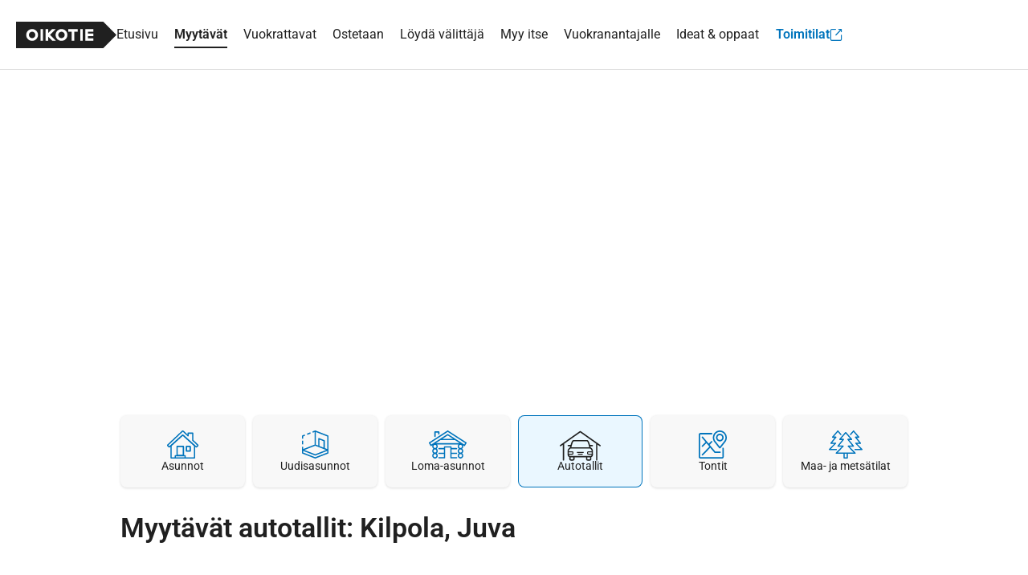

--- FILE ---
content_type: text/css; charset=utf-8
request_url: https://cdn.asunnot.oikotie.fi/css/ot-asunnot/root.a3a581da.css
body_size: 33
content:
:root{--vertical-primary-color: #179BED;--vertical-color-50: #EAF7FF;--vertical-color-100: #D4EEFF;--vertical-color-200: #ACDFFF;--vertical-color-300: #68C5FF;--vertical-color-400: #3BB4FF;--vertical-color-500: #20A9FF;--vertical-color-600: #179BED;--vertical-color-700: #0074BC;--vertical-color-800: #0063A1;--vertical-color-900: #004977;--vertical-secondary-color: #4BA722;--vertical-link-color: #0074BC;--vertical-link-color-dark: var(--vertical-color-800)}

--- FILE ---
content_type: application/javascript
request_url: https://asunnot.oikotie.fi/angular/js/main.223b8f87afd4da0e.js
body_size: 33630
content:
"use strict";(self.webpackChunkota=self.webpackChunkota||[]).push([[8792],{84887:(G,S,t)=>{t.d(S,{c:()=>A});var e=t(24284);let A=(()=>{var c;class l{constructor(){this.dataLayer=[],this.dataLayer=window?.dataLayer??[]}pushOtasEvent(d,R,I,r={}){const E={event:"otasEvent","otas.event.id":d,"otas.event.data":R,"otas.event.meta":I};for(let a in r)E[`otas.event.${a}`]=r[a];this.dataLayer.push(E)}pushEvent(d,R){this.dataLayer.push({event:d,eventInfo:R})}}return(c=l).\u0275fac=function(d){return new(d||c)},c.\u0275prov=e.jDH({token:c,factory:c.\u0275fac,providedIn:"root"}),l})()},74331:(G,S,t)=>{t.d(S,{y:()=>E});var e=t(60770),T=t(88425),A=t.n(T),c=t(24284);globalThis.relevantDigital=globalThis.relevantDigital||{cmd:[]};const l=new c.nKC("Relevant Digital SDK",{factory:()=>globalThis.relevantDigital,providedIn:"root"});var i=t(2678),d=t(15768);let R=(()=>{var a;class D{constructor(u,h){this.window=u,this.gptConfigurationService=h,this.MOBILE_CONFIG_ID="66f3fd412634e88c60c07f82",this.DESKTOP_CONFIG_ID="66f3fd2312d59cec35c07f81",this.MOBILE_URL="https://tori-cdn.relevant-digital.com/static/tags/6698e08389a9b4d3449e3d3f.js",this.DESKTOP_URL="https://tori-cdn.relevant-digital.com/static/tags/6698e071ac1b8169169e3d3e.js"}getConfig(u){return{configId:this.gptConfigurationService.isMobile(this.window.innerWidth)?this.MOBILE_CONFIG_ID:this.DESKTOP_CONFIG_ID,manageAdserver:!1,collapseEmptyDivs:!0,noGpt:!0,collapseBeforeAdFetch:!1,noSlotReload:!1,allowedDivIds:u}}getScriptSrc(){return this.gptConfigurationService.isMobile(this.window.innerWidth)?this.MOBILE_URL:this.DESKTOP_URL}}return(a=D).\u0275fac=function(u){return new(u||a)(c.KVO(d.t),c.KVO(i.t))},a.\u0275prov=c.jDH({token:a,factory:a.\u0275fac,providedIn:"root"}),D})();var I=t(39346);const r={oikotie_lvl_1:"fi-sfi-oikotie-lvl_1",oikotie_lvl_2:"fi-sfi-oikotie-lvl_2",oikotie_lvl_3:"fi-sfi-oikotie-lvl_3"};let E=(()=>{var a;class D{constructor(u,h,V){this.relevantDigital=u,this.relevantDigitalConfigService=h,this.importScript=V,this.placementsToLoad=new Set,this.debouncedPlacementLoad=A()(()=>this.loadPrebid(),200),this.prebidKeywords={},this.sdkLoaded=!1}loadPrebid(){var u=this;return(0,e.A)(function*(){yield u.loadScript(),u.relevantDigital.cmd.push(()=>{u.relevantDigital.addPrebidConfig({appnexusAuctionKeywords:u.prebidKeywords}),u.relevantDigital.loadPrebid(u.relevantDigitalConfigService.getConfig([...u.placementsToLoad])),u.placementsToLoad.clear()})})()}addKeywords(u){for(const[h,V]of Object.entries(u)){const H=r[h]??h;if(Array.isArray(V)&&this.prebidKeywords[H]){const J=V.filter(Z=>!this.prebidKeywords[H].includes(Z));this.prebidKeywords[H]=this.prebidKeywords[H].concat(J)}else this.prebidKeywords[H]=V}}loadScript(){var u=this;return(0,e.A)(function*(){if(!u.sdkLoaded)try{yield u.importScript.addTag(u.relevantDigitalConfigService.getScriptSrc()),u.sdkLoaded=!0}catch{return}})()}}return(a=D).\u0275fac=function(u){return new(u||a)(c.KVO(l),c.KVO(R),c.KVO(I.w))},a.\u0275prov=c.jDH({token:a,factory:a.\u0275fac,providedIn:"root"}),D})()},18987:(G,S,t)=>{t.d(S,{BJ:()=>i,Rf:()=>T,VY:()=>d,_M:()=>c,g6:()=>R,iq:()=>l,oY:()=>A,r$:()=>I});var e=t(68754);const T=(0,e.VP)("[Favourite] Get favourites"),A=(0,e.VP)("[Favourite] Get favourites success",(0,e.xk)()),c=(0,e.VP)("[Login Favourite] Favourite toggle on without logged in",(0,e.xk)()),l=(0,e.VP)("[Favourite] Open selecting modal",(0,e.xk)()),i=(0,e.VP)("[Favourite] Add favourites to state",(0,e.xk)()),d=(0,e.VP)("[Favourite] Remove favourites from state",(0,e.xk)()),R=(0,e.VP)("[Favourite] Set favourite",(0,e.xk)()),I=(0,e.VP)("[Favourite] Delete favourite",(0,e.xk)())},28071:(G,S,t)=>{t.d(S,{O:()=>l});var e=t(68754),T=t(18987);const l=(0,e.VG)({name:"favourite",reducer:(0,e.vy)({fetched:!1,cardIds:[]},(0,e.on)(T.oY,(i,{favourites:d})=>({fetched:!0,cardIds:d.map(R=>R.card_id)})),(0,e.on)(T.BJ,(i,{cardId:d})=>({...i,cardIds:[...i.cardIds,d]})),(0,e.on)(T.VY,(i,{cardId:d})=>({...i,cardIds:i.cardIds.filter(R=>R!==d)})))})},75532:(G,S,t)=>{t.d(S,{y:()=>T});var e=t(24284);let T=(()=>{var A;class c{constructor(){this.featureFlags=window.features||[]}isFeatureFlagEnabled(i){return this.featureFlags.includes(i)}}return(A=c).\u0275fac=function(i){return new(i||A)},A.\u0275prov=e.jDH({token:A,factory:A.\u0275fac,providedIn:"root"}),c})()},27709:(G,S,t)=>{t.d(S,{d:()=>l});var e=t(60770),T=t(69143),A=t(74331),c=t(24284);let l=(()=>{var i;class d{constructor(I){this.prebidService=I,this.refreshPlacementSubject=new T.B,this.refreshPlacement$=this.refreshPlacementSubject.asObservable()}loadAdUnit(I){var r=this;return(0,e.A)(function*(){r.prebidService.placementsToLoad.add(I),yield r.prebidService.debouncedPlacementLoad()})()}refreshAdUnit(I){this.refreshPlacementSubject.next(I)}}return(i=d).\u0275fac=function(I){return new(I||i)(c.KVO(A.y))},i.\u0275prov=c.jDH({token:i,factory:i.\u0275fac,providedIn:"root"}),d})()},2678:(G,S,t)=>{t.d(S,{t:()=>R});var e=t(22984),T=t.n(e),A=t(24284);const c={banner_top:{adUnit:"top_1",front:{adFormat:["top"],wde:{sizes:[[980,400],[1,2]]},wph:{sizes:[[300,300],[300,250]]}},result:{adFormat:["top"],wde:{sizes:[[980,400]]},wph:{sizes:[[300,300],[300,250]]}},object:{adFormat:["top"],wde:{sizes:[[980,400]]},wph:{sizes:[[300,300],[300,250]]}}},banner_fullpage:{adUnit:"fullpage",front:{adFormat:["fullpage"],wde:null,wph:null}},banner_wallpaper:{adUnit:"wallpaper",front:{adFormat:["wallpaper"],wde:{sizes:[[1,1]]},wph:null},result:{adFormat:["wallpaper"],wde:{sizes:[[1,1]]},wph:null}},banner_right:{adUnit:"right_1",front:{adFormat:["right"],wde:{sizes:[[300,600],[160,600],[200,600],[3,3]]},wph:null},result:{adFormat:["right"],wde:{sizes:[[300,600],[160,600],[200,600],[3,3]]},wph:null},object:{adFormat:["right"],wde:{sizes:[[300,600],[160,600],[200,600],[3,3]]},wph:null}},banner_bottom:{adUnit:"bottom_1",result:{adFormat:["bottom"],wde:{sizes:[[980,120],[728,90],[980,400]]},wph:{sizes:[[300,300],[300,250],[300,600],[300,431]]}},object:{adFormat:["bottom"],wde:{sizes:[[980,120],[728,90],[980,400]]},wph:{sizes:[[300,300],[300,250],[300,600],[300,431]]}}},banner_middle_1:{adUnit:"middle_1",front:{adFormat:["middle_1"],wde:{sizes:[[980,120]]},wph:{sizes:[[300,250],[300,150],[300,300]]}},result:{adFormat:["middle_1"],wde:{sizes:[[980,120]]},wph:{sizes:[[300,250],[300,150],[300,300]]}}},banner_middle_2:{adUnit:"middle_2",result:{adFormat:["middle_2","mobile_middle_2"],wde:{sizes:[[980,120]]},wph:{sizes:[[300,300],[300,250],[300,600],[300,431]]}}}},l={banner_top:{adUnit:"top_1",front:{adFormat:["top"],wde:{sizes:[[980,400]]},wph:{sizes:[[300,300],[300,250]]}},result:{adFormat:["top"],wde:{sizes:[[980,400],[1,2]]},wph:{sizes:[[300,300],[300,250]]}},object:{adFormat:["top"],wde:{sizes:[[980,400]]},wph:{sizes:[[300,300],[300,250]]}}},banner_fullpage:{adUnit:"fullpage",front:{adFormat:["fullpage"],wde:{sizes:[1,2]},wph:{sizes:[1,2]}}},banner_wallpaper:{adUnit:"wallpaper",result:{adFormat:["wallpaper"],wde:{sizes:[[1,1]]},wph:null}},banner_right:{adUnit:"right_1",front:{adFormat:["right"],wde:{sizes:[[300,600],[160,600],[200,600],[3,3]]},wph:null},result:{adFormat:["right"],wde:{sizes:[[300,600],[160,600],[200,600],[3,3]]},wph:null,dynamicSizes:[[[1620,0],[[3,3],[160,600],[200,600],[300,600]]],[[1430,0],[[3,3],[160,600],[200,600]]],[[1355,0],[[3,3],[160,600]]],[[1100,0],[[3,3]]],[[0,0],[]]]},object:{adFormat:["right"],wde:{sizes:[[300,600],[160,600],[200,600],[3,3]]},wph:null}},banner_bottom:{adUnit:"bottom_1",result:{adFormat:["bottom"],wde:{sizes:[[980,120],[728,90],[980,400]]},wph:{sizes:[[300,300],[300,250],[300,600],[300,431]]}},object:{adFormat:["bottom"],wde:{sizes:[[980,120],[728,90],[980,400]]},wph:{sizes:[[300,300],[300,250],[300,600],[300,431]]}}},banner_middle_1:{adUnit:"middle_1",result:{adFormat:["middle_1"],wde:{sizes:[[980,120]]},wph:{sizes:[[300,250],[300,150],[300,300],[320,320]]}}},banner_middle_2:{adUnit:"middle_2",result:{adFormat:["middle_2","mobile_middle_2"],wde:{sizes:[[980,120]]},wph:{sizes:[[300,300],[300,250],[300,600],[300,431]]}}}},i=new A.nKC("GooglePublisherTagConfig",{providedIn:"root",factory:()=>window.IS_BUSINESS?c:l});let R=(()=>{var I;class r{constructor(a){this.config=a}getSizes(a,D,p){const u=this.getDeviceName(p);return T()(this.config,[a,D,u,"sizes"],null)}getDynamicSizes(a,D){return T()(this.config,[a,D,"dynamicSizes"],null)}getAdUnitPath(a,D,p,u,h){return`${D}/oikotie-realestate/${this.getDeviceName(h)}/${u??""}/${p}/${this.config[a].adUnit}`.replace(/\/\//g,"/")}getAdFormat(a,D){return T()(this.config,[a,D,"adFormat"],[])}isMobile(a){return a<1010}getDeviceName(a){return a?"wph":"wde"}}return(I=r).\u0275fac=function(a){return new(a||I)(A.KVO(i))},I.\u0275prov=A.jDH({token:I,factory:I.\u0275fac,providedIn:"root"}),r})()},40538:(G,S,t)=>{t.d(S,{$:()=>at});var e=t(21165),T=t(22984),A=t.n(T),c=t(85870),l=t(32479),i=t(83756),d=t(2678),R=t(75905),I=t.n(R),r=t(74251),E=t.n(r),a=t(58460),D=t.n(a),p=t(79466),u=t.n(p),h=t(68534);const V=[{min:0,max:30,value:1e3},{min:31,max:50,value:1001},{min:51,max:75,value:1002},{min:75,max:100,value:1003},{min:101,max:150,value:1004},{min:151,max:200,value:1005},{min:201,max:250,value:1006},{min:251,max:300,value:1007},{min:301,max:Number.MAX_VALUE,value:1008}],H=[{min:0,max:5e4,value:10},{min:50001,max:1e5,value:11},{min:100001,max:15e4,value:12},{min:150001,max:2e5,value:13},{min:200001,max:25e4,value:14},{min:250001,max:3e5,value:15},{min:300001,max:4e5,value:16},{min:400001,max:5e5,value:17},{min:500001,max:7e5,value:18},{min:700001,max:1e6,value:19},{min:1000001,max:Number.MAX_VALUE,value:20}],J=[{min:0,max:200,value:100},{min:201,max:400,value:101},{min:401,max:600,value:102},{min:601,max:800,value:103},{min:801,max:1e3,value:104},{min:1001,max:1500,value:105},{min:1501,max:2e3,value:106},{min:2001,max:2500,value:107},{min:2501,max:3e3,value:108},{min:3001,max:Number.MAX_VALUE,value:109}],Z={[h.BUILDING_TYPE_WOOD_APARTMENT_HOUSE]:"puutalo-osake",[h.BUILDING_TYPE_APARTMENT_BUILDING]:"kerrostalo",[h.BUILDING_TYPE_SEMIDETACHED]:"paritalo",[h.BUILDING_TYPE_LOFT_HOUSE]:"luhtitalo",[h.BUILDING_TYPE_ROW_HOUSE]:"rivitalo",[h.BUILDING_TYPE_DETACHED]:"erillistalo",[h.BUILDING_TYPE_HOUSE]:"omakotitalo",[h.BUILDING_TYPE_OTHER]:"muu"},j={[h.APARTMENT_CONDITION_EXCELLENT]:"erinomainen",[h.APARTMENT_CONDITION_GOOD]:"hyva",[h.APARTMENT_CONDITION_ACCEPTABLE]:"tyydyttava",[h.APARTMENT_CONDITION_TOLERABLE]:"valttava",[h.APARTMENT_CONDITION_BAD]:"huono",[h.APARTMENT_CONDITION_ALL]:"luokittelematon"};function Q(B,y,C){return y||B?(y=u()(y||Number.MAX_VALUE),B=u()(B||0),Array.from(new Set(C.filter(v=>v.min<=B&&B<=v.max||v.min<=y&&y<=v.max||B<=v.min&&y>=v.max).map(v=>v.value))).map(String)):[]}var tt=t(88035),Et=t(74331),ot=t(22131),Nt=t(15768),it=t(13014),b=t(24284);let at=(()=>{var B;class y{constructor(v,U,N,g,Y){this.actions$=U,this.prebidService=N,this.gptApiService=g;const W=v.isMobile(Y.innerWidth);this.keywords={...Y.otAsunnot.googleTagConfig.keywords,oikotie_supply_type:W?"msite":"desktop",...this.parseKeywordsFromSearchParams(Y.otAsunnot.params)},this.prebidService.addKeywords({...this.keywords}),this.searchFormSubscription=this.actions$.pipe((0,e.gp)(ot.o.submitSearchForm,ot.o.submitLegacySearchForm),(0,c.i)(1),(0,l.T)(({params:x})=>this.parseKeywordsFromSearchParams(x)),(0,i.M)(x=>{this.updateKeywords(x)})).subscribe()}ngOnDestroy(){this.searchFormSubscription.unsubscribe()}getKeywords(){return{...this.keywords}}parseKeywordsFromSearchParams(v){const U={},N=A()(v,"cardType")??0;(0,it.$y)(N)?U.oikotie_rental_price=function M(B,y){return Q(B,y,J)}(A()(v,"price.min"),A()(v,"price.max")):U.oikotie_sales_price=function ct(B,y){return Q(B,y,H)}(A()(v,"price.min"),A()(v,"price.max")),U.oikotie_lvl_3=function w(B){switch(u()(B)){case h.CARD_TYPE_AD_APARTMENT_SELL:return"myytavat_asunnot";case h.PSEUDO_CARD_TYPE_AD_APARTMENT_SELL_NEW_DEVELOPMENT:return"myytavat_uudisasunnot";case h.CARD_TYPE_AD_APARTMENT_RENT:return"vuokrattavat_asunnot";case h.CARD_TYPE_AD_VACATIONHOME_SELL:return"myytavat_loma-asunnot";case h.CARD_TYPE_AD_VACATIONHOME_RENT:return"vuokrattavat_loma-asunnot";case h.CARD_TYPE_AD_FARM_SELL:return"myytavat_maa-_ja_metsatilat";case h.CARD_TYPE_AD_LOT_SELL:return"myytavat_tontit";case h.CARD_TYPE_AD_PARKING_SELL:return"myytavat_autotallit";case h.CARD_TYPE_AD_PARKING_RENT:return"vuokrattavat_autotallit";case h.CARD_TYPE_AD_BUSINESS_SELL:return"myytavat_toimitilat";case h.CARD_TYPE_AD_BUSINESS_RENT:return"vuokrattavat_toimitilat";default:return""}}(N),U.oikotie_new_flats=function _t(B,y){return u()(B)===h.PSEUDO_CARD_TYPE_AD_APARTMENT_SELL_NEW_DEVELOPMENT?"vain_uudiskohteita":u()(B)!==h.CARD_TYPE_AD_APARTMENT_SELL||D()(y)?"":y?"vain_uudiskohteita":"ei_uudiskohteita"}(N,A()(v,"newDevelopment")),U.oikotie_size=function n(B,y){return Q(B,y,V)}(A()(v,"size.min"),A()(v,"size.max")),U.oikotie_rooms=function At(B){return B?Array.from(new Set(B.map(y=>u()(y)).map(y=>y&&y>0?y<=7?y+"h":"7h":void 0).filter(y=>!!y))):[]}(A()(v,"roomCount")),U.oikotie_condition=function rt(B){return B?Array.from(new Set(B.map(y=>j[y]||j[h.APARTMENT_CONDITION_ALL]))):[]}(A()(v,"conditionType")),U.oikotie_housetype=function It(B){return B?Array.from(new Set(B.map(y=>Z[y]||Z[h.BUILDING_TYPE_OTHER]))):[]}(A()(v,"buildingType")),U.oikotie_query=A()(v,"keywords");const g=function m(B,y=!1){return B?B.reduce((C,v)=>{let U="",N=h.CARD_TYPE_CITY;switch(!0){case I()(v):U=A()(v,"name",""),N=A()(v,"type",null);break;case E()(v):U=v}const g=U.toLowerCase().replace(/[\xe4\xe5]/g,"a").replace(/\xf6/g,"o");switch(u()(N)){case h.CARD_TYPE_CITY:C.city.push(g);break;case h.CARD_TYPE_COUNTY:C.county.push(g);break;case h.CARD_TYPE_DISTRICT:if(U.split(",").length>1){const Y=g.split(",").pop()?.trim()||"";C.city.push(Y);const W=g.split(",").slice(0,-1).join(", ").trim();C.district.push(y?`${Y}_${W}`:W)}else C.district.push(g.trim())}return C},{city:[],district:[],county:[]}):{city:[],district:[],county:[]}}(A()(v,"locations"),!0);U.oikotie_district=g.district,U.oikotie_area=g.city,U.oikotie_region=g.county;const Y={};for(const[W,x]of Object.entries(U))x&&(Y[W]=x);return Y}updateKeywords(v){this.prebidService.addKeywords(v),this.keywords={...this.keywords,...v},this.gptApiService.refreshSlots()}}return(B=y).\u0275fac=function(v){return new(v||B)(b.KVO(d.t),b.KVO(e.En),b.KVO(Et.y),b.KVO(tt.z),b.KVO(Nt.t))},B.\u0275prov=b.jDH({token:B,factory:B.\u0275fac,providedIn:"root"}),y})()},87531:(G,S,t)=>{t.d(S,{l:()=>i});var e=t(2678),T=t(40538),A=t(88035),c=t(15768),l=t(24284);let i=(()=>{var d;class R{constructor(r,E,a,D){this.gptConfigurationService=E,this.gptKeywordsService=a,this.gptApiService=D,this.adUnitMap=new Map,this.targetIds=r.otAsunnot.googleTagConfig.targetIds,this.networkId=r.otAsunnot.googleTagConfig.networkId,this.pageType=r.otAsunnot.googleTagConfig.pageType,this.pageSubSection=r.otAsunnot.googleTagConfig.subSection,this.isMobile=E.isMobile(r.innerWidth),this.featureFlag=r.otAsunnot.googleTagConfig.featureFlag}defineAdUnits(){const r=this.targetIds.filter(a=>this.isAdUnitEnabled(a)),E=[];for(const a of r){const D=this.gptConfigurationService.getSizes(a,this.pageType,this.isMobile);if(null===D)continue;const p=this.gptConfigurationService.getDynamicSizes(a,this.pageType),u=`gam_${a}`,h={adUnitPath:this.gptConfigurationService.getAdUnitPath(a,this.networkId,this.pageType,this.pageSubSection,this.isMobile),size:D,dynamicSizes:p,targetId:a,divId:u};this.adUnitMap.set(u,h),E.push(h)}E.length>0&&this.gptApiService.registerSlots(E,this.gptKeywordsService.getKeywords())}getAdUnit(r){const E=this.adUnitMap.get(r);return E?{...E}:null}isAdUnitEnabled(r){return null!==this.networkId&&null!==this.pageType&&(this.targetIds.includes(r)&&!("banner_right"===r&&this.isMobile))}getFeatureFlag(){return this.featureFlag}}return(d=R).\u0275fac=function(r){return new(r||d)(l.KVO(c.t),l.KVO(e.t),l.KVO(T.$),l.KVO(A.z))},d.\u0275prov=l.jDH({token:d,factory:d.\u0275fac,providedIn:"root"}),R})()},88035:(G,S,t)=>{t.d(S,{z:()=>i});var e=t(27709),T=t(2678),A=t(24284);globalThis.googletag=globalThis.googletag||{cmd:[]};const c=new A.nKC("Google Publisher Tag object",{factory:()=>globalThis.googletag,providedIn:"root"});var l=t(15768);let i=(()=>{var d;class R{constructor(r,E,a,D){this.googletag=r,this.window=E,this.adUnitLoadService=a,this.gptConfigurationService=D}registerSlots(r,E={}){this.googletag.cmd.push(()=>{this.googletag.pubads().enableSingleRequest(),this.googletag.pubads().collapseEmptyDivs(!0),this.googletag.pubads().disableInitialLoad(),this.googletag.pubads().setCentering(!0),this.googletag.pubads().enableLazyLoad({fetchMarginPercent:30,renderMarginPercent:10,mobileScaling:1}),this.defineSlots(r,E),this.googletag.enableServices()})}defineSlot(r,E={}){this.googletag.cmd.push(()=>{this.defineSlots([r],E)})}destroySlot(r){this.googletag.cmd.push(()=>{r.clearTargeting(),this.googletag.destroySlots([r])})}addEventListener(r,E,a){this.googletag.pubads().addEventListener(E,D=>{D.slot.getSlotElementId()===r&&a(D)})}removeEventListener(r,E,a){this.googletag.pubads().removeEventListener(E,D=>{D.slot.getSlotElementId()===r&&a(D)})}refreshSlots(){this.googletag.pubads().getSlots().forEach(r=>{this.adUnitLoadService.refreshAdUnit(r.getSlotElementId())})}getSlot(r){return this.googletag.pubads().getSlots().find(E=>E.getSlotElementId()===r)}defineSlots(r,E={}){for(const{adUnitPath:a,size:D,dynamicSizes:p,targetId:u,divId:h}of r){const V=this.googletag.defineSlot(a,D,h);if(!V)continue;const H=this.gptConfigurationService.getAdFormat(u,this.window.otAsunnot.googleTagConfig.pageType);if(p){const Z=this.googletag.sizeMapping();for(const[j,Q]of p)Z.addSize(j,Q);V.defineSizeMapping(Z.build()??[])}const J={...E,oikotie_adformat:H};V.updateTargetingFromMap({...J}),V.addService(this.googletag.pubads())}}}return(d=R).\u0275fac=function(r){return new(r||d)(A.KVO(c),A.KVO(l.t),A.KVO(e.d),A.KVO(T.t))},d.\u0275prov=A.jDH({token:d,factory:d.\u0275fac,providedIn:"root"}),R})()},46794:(G,S,t)=>{t.d(S,{K:()=>A});var e=t(15768),T=t(24284);let A=(()=>{var c;class l{constructor(d){this.window=d}transform(d){return this.window.URL_STATIC_CDN+d}}return(c=l).\u0275fac=function(d){return new(d||c)(T.rXU(e.t,16))},c.\u0275pipe=T.EJ8({name:"staticCdn",type:c,pure:!0,standalone:!0}),l})()},8381:(G,S,t)=>{t.d(S,{Bb:()=>R,DT:()=>A,ly:()=>r,m0:()=>i,m6:()=>l,s7:()=>I,t1:()=>c,tf:()=>d});var e=t(68754);const T=(0,e.xk)(),A=(0,e.VP)("[Login Handler] Login due to favourite login handler",T),c=(0,e.VP)("[Login Handler] Login due to denied handler",T),l=(0,e.VP)("[Login Handler] Login due to unauthorized response from saving",T),i=(0,e.VP)("[Login Handler] Login due to opening guard modal",T),d=(0,e.VP)("[Login Handler] Login due to broker claiming",T),R=(0,e.VP)("[Login Handler] Login due to front page card list tab",T),I=(0,e.VP)("[Login Handler] Login due to pricing v2 page",T),r=[c,A,l,i,d,R,I]},33101:(G,S,t)=>{t.d(S,{g7:()=>c,gV:()=>T,id:()=>i,jM:()=>A,vY:()=>l});var e=t(68754);const T=(0,e.VP)("[Login Init] set user",(0,e.xk)()),A=(0,e.VP)("[Login Init] current user determined",(0,e.xk)()),c=(0,e.VP)("[Login Init] login data fetched",(0,e.xk)()),l=(0,e.VP)("[Login Init] Login init success"),i=(0,e.VP)("[Login Error] Login init failed")},29821:(G,S,t)=>{t.d(S,{q:()=>c});var e=t(68754),T=t(33101);const c=(0,e.VG)({name:"user",reducer:(0,e.vy)({user:null,isResolved:!1,isAdmin:!1},(0,e.on)(T.gV,(l,{user:i})=>({...l,user:i.user_id?i:null,isResolved:!0})),(0,e.on)(T.g7,(l,{data:i})=>({...l,isAdmin:i.adminLogin})))})},27932:(G,S,t)=>{t.d(S,{$0:()=>i,AS:()=>E,Qg:()=>d,lL:()=>R,lu:()=>r,tf:()=>I});var e=t(68754),T=t(6370),A=t(19505),c=t(32479),l=t(29821);const i=(0,e.UX)(l.q.name),d=(0,T.F)((0,e.Lt)(i),(0,A.j)(a=>!a.isResolved),(0,c.T)(a=>a.user)),R=(0,e.Mz)(i,a=>!!a.user),I=(0,e.Mz)(i,a=>a.user?.company_admin??!1),r=(0,e.Mz)(i,a=>`${a.user?.FIRST_NAME??""} ${a.user?.LAST_NAME??""}`.trim()),E=(0,e.Mz)(i,a=>a.user?.EMAIL_ADDRESS||"")},55371:(G,S,t)=>{t.d(S,{q:()=>T});var e=t(68754);const T=(0,e.EQ)({source:"Login Widget",events:{"Widget Loaded":(0,e.xk)(),"Widget Mounted":(0,e.xk)(),"Login component init read":(0,e.w5)(),"Widget Updated By A Widget Effect":(0,e.xk)(),"Widget User Menu Set By User Menu Handler":(0,e.xk)(),"Widget User Menu Set By User Menu Handler After Favourite Change":(0,e.xk)(),"Widget Error Triggered By Login Handler":(0,e.xk)(),"Widget Login Triggered By Login State Handler":(0,e.xk)()}})},87516:(G,S,t)=>{t.d(S,{j:()=>A});var e=t(5196),T=t(24284);let A=(()=>{var c;class l{constructor(d,R){this.ModalService=d,this.element=R,this.listener=this.closeModalClick.bind(this)}ngOnInit(){this.element.nativeElement.addEventListener("click",this.listener,!1)}ngOnDestroy(){this.element.nativeElement.removeEventListener("click",this.listener,!1)}closeModalClick(){this.ModalService.close(this.modalName)}}return(c=l).\u0275fac=function(d){return new(d||c)(T.rXU(e.B),T.rXU(T.aKT))},c.\u0275dir=T.FsC({type:c,selectors:[["","close-modal",""]],inputs:{modalName:[T.Mj6.None,"close-modal","modalName"]},standalone:!0}),l})()},5196:(G,S,t)=>{t.d(S,{B:()=>E});var e=t(25560),T=t.n(e),A=t(73958),c=t.n(A),l=t(46295),i=t.n(l),d=t(37532),R=t.n(d),I=t(93755),r=t(24284);let E=(()=>{var a;class D{constructor(){this.modals={},this.cbs={}}isOpen(u){const h=this.modals[u];return!!h&&h.open}setModal(u,h,V){this.modals[u]={open:!1,openCb:h,closeCb:V}}removeModal(u){delete this.modals[u]}onStatusChange(u,h){this.cbs[u]=(0,I.A)(this.cbs[u])([i()(h),T()])}offStatusChange(u,h){this.cbs[u]=R()(this.cbs[u],h)}setOpenStatus(u,h){const V=this.modals[u];V&&(c()(this.cbs[u],H=>{H(h)}),V.open=h)}close(u){const h=this.modals[u];h&&(c()(this.cbs[u],V=>{V(!1)}),h.open=!1,h.closeCb())}open(u,h=null){const V=this.modals[u];V&&(c()(this.cbs[u],H=>{H(!0)}),c()(this.modals,({open:H},J)=>{H&&J!==u&&this.close(J)}),V.open=!0,V.openCb(h))}}return(a=D).\u0275fac=function(u){return new(u||a)},a.\u0275prov=r.jDH({token:a,factory:a.\u0275fac,providedIn:"root"}),D})()},83698:(G,S,t)=>{t.d(S,{h:()=>l});var e=t(5316),T=t(24284);let A=(()=>{var i;class d{createInstance(I,r){return new e.A(I,r)}}return(i=d).\u0275fac=function(I){return new(I||i)},i.\u0275prov=T.jDH({token:i,factory:i.\u0275fac,providedIn:"root"}),d})();var c=t(5196);let l=(()=>{var i;class d{constructor(I,r,E){this.disableFocusScroll=!1,this.activeElement=null,this.ModalService=I,this.IHModalFactory=r,this.element=E}ngOnInit(){this.modalElement=this.element.nativeElement,document.body.appendChild(this.modalElement);const I=!this.disabledCloseOnBackground;this.instance=this.IHModalFactory.createInstance(this.modalElement,{disableBackgroundListening:!0}),this.ModalService.setModal(this.name,this.openCallback.bind(this),this.closeCallback.bind(this)),this.openImmediately&&this.ModalService.open(this.name),I&&this.modalElement.addEventListener("mousedown",E=>{E.target===this.modalElement&&this.ModalService.close(this.name)});const r=this.modalElement.querySelector(".modal__close");r&&r.addEventListener("click",()=>{this.ModalService.close(this.name)})}ngOnDestroy(){this.ModalService.removeModal(this.name),this.modalElement.remove()}openCallback(){this.activeElement=document.activeElement,this.instance.open()}closeCallback(){this.instance.close(),this.activeElement&&this.activeElement.focus(this.getFocusOptions()),this.activeElement=null}getFocusOptions(){const I={};return this.disableFocusScroll&&(I.preventScroll=!0),I}}return(i=d).\u0275fac=function(I){return new(I||i)(T.rXU(c.B),T.rXU(A),T.rXU(T.aKT))},i.\u0275dir=T.FsC({type:i,selectors:[["","modal",""]],inputs:{name:"name",disabledCloseOnBackground:"disabledCloseOnBackground",openImmediately:"openImmediately",disableFocusScroll:"disableFocusScroll"},standalone:!0}),d})()},70907:(G,S,t)=>{t.d(S,{j:()=>T});const T=(0,t(68754).VP)("[Notification Center] Component Ready")},67576:(G,S,t)=>{t.d(S,{T:()=>d});var e=t(60770),T=t(91231),A=t(53961),c=t(12341),l=t(17791),i=t(24284);let d=(()=>{var R;class I{constructor(E,a){this.http=E,this.resourceErrorHandlerService=a}search(E){var a=this;return(0,e.A)(function*(){const D=a.http.get("/api/company",{params:E});try{return yield(0,l.T)(D)}catch(p){return console.error("Company search failed",p),[]}})()}get(E){const a=this.http.get(`/api/company/${E}`);return(0,l.T)(a)}put(E,a){const D=this.http.put(`/api/company/${E}`,a);return(0,l.T)(D)}getByOikotieId(E){const a=this.http.get(`/api/company/oikotie/${E}`);return(0,l.T)(a)}getContacts(E){const a=this.http.get(`/api/company/${E}/contact`);return(0,l.T)(a)}postContacts(E,a){const D=this.http.post(`/api/company/${E}/contacts`,a);return(0,l.T)(D)}postContact(E,a){const D=this.http.post(`/api/company/${E}/contact`,a);return(0,l.T)(D)}deleteContact(E,a){const D=this.http.delete(`/api/company/${E}/contact/${a}`);return(0,l.T)(D)}getKeys(E){const a=this.http.get(`/api/company/${E}/key`);return(0,l.T)(a)}postKey(E,a){const D=this.http.post(`/api/company/${E}/key`,a);return(0,l.T)(D)}deleteKey(E,a){const D=this.http.delete(`/api/company/${E}/key/${a}`);return(0,l.T)(D)}getUsers(E){const a=this.http.get(`/api/company/${E}/users`);return(0,l.T)(a)}addUser(E,a){const D=this.http.post(`/api/company/${E}/users`,a);return(0,l.T)(D).catch(p=>{switch(p.error.code){case 1:return Promise.reject({reason:"not found"});case 2:return Promise.reject({reason:"already in company"});default:return this.resourceErrorHandlerService.handleError(p),Promise.reject({reason:null})}})}deleteUser(E,a){const D=this.http.delete(`/api/company/${E}/users/${a}`);return(0,l.T)(D).catch(p=>(this.resourceErrorHandlerService.handleError(p),Promise.reject(null)))}putUser(E,a,D){const p=this.http.put(`/api/company/${E}/users/${a}`,D);return(0,l.T)(p).catch(u=>(this.resourceErrorHandlerService.handleError(u),Promise.reject(null)))}getBrokers(E){const a=this.http.get(`/api/company/${E}/brokers`);return(0,l.T)(a)}getBrokersIncludingChildCompanies(E,a=!0){const D=(new T._y).set(c.u,a),p=this.http.get(`/api/company/${E}/brokers/all`,{context:D,params:{onlyVisible:!1}});return(0,l.T)(p)}getVisibleBrokers(E){return this.getBrokers(E)}getCompanyContract(E){const a=this.http.get(`/api/company/${E}/contract`);return(0,l.T)(a)}postContract(E,a,D,p){var u=this;return(0,e.A)(function*(){const h=u.http.post(`/api/company/${E.id}/contract`,{billableItemId:a,startDate:D,terms:p,company:E});try{return yield(0,l.T)(h)}catch(V){return yield u.resourceErrorHandlerService.handleError(V),Promise.reject(null)}})()}}return(R=I).\u0275fac=function(E){return new(E||R)(i.KVO(T.Qq),i.KVO(A.O))},R.\u0275prov=i.jDH({token:R,factory:R.\u0275fac,providedIn:"root"}),I})()},89723:(G,S,t)=>{t.d(S,{Ay:()=>A,dB:()=>c,xB:()=>T});const T=new(t(91231).rx)(()=>!1);function A(){const l=document.querySelector('meta[name="api-token"]'),i=document.querySelector('meta[name="loaded"]'),d=document.querySelector('meta[name="cuid"]');return{"OTA-token":l?.getAttribute("content")??"","OTA-loaded":i?.getAttribute("content")??"","OTA-cuid":d?.getAttribute("content")??""}}const c=(l,i)=>l.context.get(T)?i(l):i(l.clone({setHeaders:A()}))},12341:(G,S,t)=>{t.d(S,{g:()=>R,u:()=>i});var e=t(91231),T=t(35507),A=t.n(T),c=t(99388),l=t(83756);const i=new e.rx(()=>!1),d=new Map,R=(I,r)=>{if(!I.context.get(i))return r(I);const E=d.get(I.urlWithParams);return E?(0,c.of)(A()(E.clone())):r(I).pipe((0,l.M)(a=>{a instanceof e.cS&&d.set(I.urlWithParams,a.clone())}))}},46296:(G,S,t)=>{t.d(S,{x:()=>i});var e=t(91231),T=t(53961),A=t(12341),c=t(17791),l=t(24284);let i=(()=>{var d;class R{constructor(r,E){this.http=r,this.resourceErrorHandlerService=E}save(r){const E=this.http.post(`/api/card/${r}/favourite`,{});return(0,c.T)(E).catch(a=>(this.resourceErrorHandlerService.handleError(a),Promise.reject()))}update(r,E){const a=this.http.patch(`/api/card/${r}/favourite`,{folderIds:E});return(0,c.T)(a).catch(D=>(this.resourceErrorHandlerService.handleError(D),Promise.reject()))}delete(r){const E=this.http.delete(`/api/card/${r}/favourite`,{});return(0,c.T)(E).catch(a=>(this.resourceErrorHandlerService.handleError(a),Promise.reject()))}getUserFavourites(){const r=this.http.get("/api/user/favourites");return(0,c.T)(r).catch(E=>(404===E.status||console.error("Favourite fetch failed",E),[]))}getFolder(r){const E=this.http.get(`/api/user/folders/${r}`);return(0,c.T)(E).catch(a=>(this.resourceErrorHandlerService.handleError(a),Promise.reject()))}getFavouriteFolders(r){const E=this.http.get(`/api/card/${r}/favourite/folders`,{});return(0,c.T)(E).catch(a=>(this.resourceErrorHandlerService.handleError(a),Promise.reject()))}getFolders(){const r=this.http.get("/api/user/folders");return(0,c.T)(r).catch(E=>(this.resourceErrorHandlerService.handleError(E),Promise.reject()))}getFolderFavourites(r,E){const a=(new e._y).set(A.u,!0),D=this.http.get("/api/user/folders/favourites"+(r?`/${r}`:""),{params:E,context:a});return(0,c.T)(D).catch(p=>(this.resourceErrorHandlerService.handleError(p),Promise.reject()))}removeFolder(r){const E=this.http.delete(`/api/user/folders/${r}`);return(0,c.T)(E).catch(a=>(this.resourceErrorHandlerService.handleError(a),Promise.reject()))}renameFolder(r,E){const a=this.http.patch(`/api/user/folders/${r}`,{name:E},{withCredentials:!0});return(0,c.T)(a)}createFolder(r){const E=this.http.post("/api/user/folders",{name:r});return(0,c.T)(E)}}return(d=R).\u0275fac=function(r){return new(r||d)(l.KVO(e.Qq),l.KVO(T.O))},d.\u0275prov=l.jDH({token:d,factory:d.\u0275fac,providedIn:"root"}),R})()},64256:(G,S,t)=>{t.d(S,{L:()=>i});var e=t(75902),T=t(53961),A=t(17791),c=t(24284),l=t(91231);let i=(()=>{var d;class R{constructor(r,E){this.http=r,this.resourceErrorHandlerService=E}get(r){const E=this.http.get(`/api/latest/guards/v2/${r}`);return(0,A.T)(E)}getAll(){const r=this.http.get("/api/latest/guards/v2");return(0,A.T)(r).catch(E=>(console.error("Guard all api call failed",E),[]))}put(r,E){const a=this.http.put(`/api/latest/guards/v2/${r}`,E);return(0,A.T)(a).then(D=>D).catch(D=>this.resourceErrorHandlerService.handleError(D).catch(()=>Promise.reject(null)))}delete(r){const E=this.http.delete(`/api/guard/${r}`);return(0,A.T)(E)}post(r){const E=this.http.post("/api/latest/guards/v2",r);return(0,A.T)(E).then(a=>a).catch(a=>this.resourceErrorHandlerService.handleError(a).catch(()=>Promise.reject(null)))}postV2(r){const E=this.http.post("/api/latest/guards/v2",r);return(0,A.T)(E).then(a=>a).catch(a=>this.resourceErrorHandlerService.handleError(a).catch(()=>Promise.reject(null)))}unsubscribe(r,E){const a=this.http.post(`/api/guard/${r}/unsubscribe`,{hash:E});return(0,A.T)(a).catch(D=>this.resourceErrorHandlerService.handleError(D))}getSearchGuardLeads(r,E){const a=this.http.get(`/api/guards/v2/own-listing-matches?offset=${r}&limit=${E}`);return(0,e.s)(a)}}return(d=R).\u0275fac=function(r){return new(r||d)(c.KVO(l.Qq),c.KVO(T.O))},d.\u0275prov=c.jDH({token:d,factory:d.\u0275fac,providedIn:"root"}),R})()},17791:(G,S,t)=>{function e(T){return new Promise((A,c)=>{T.subscribe({next:A,error:c})})}t.d(S,{T:()=>e})},82320:(G,S,t)=>{t.d(S,{t:()=>c});var e=t(75902),T=t(24284),A=t(91231);let c=(()=>{var l;class i{constructor(R){this.http=R}get(){const R=this.http.get("/user/get",{params:{format:"json",rand:Math.round(1e5*Math.random())},headers:{"Cache-Control":"no-cache, no-store, must-revalidate"},withCredentials:!0});return(0,e.s)(R)}login(R={}){const I=this.http.post(`/api/user/login/${Math.round(1e4*Math.random())}`,R,{headers:{"Cache-Control":"no-cache, no-store, must-revalidate"},withCredentials:!0});return(0,e.s)(I)}loginToken(R){const I=this.http.post("/api/user/login-token",{token:R},{headers:{"Cache-Control":"no-cache, no-store, must-revalidate"},withCredentials:!0});return(0,e.s)(I)}logout(){const R=this.http.post("/api/user/logout",null);return(0,e.s)(R)}patch(R,I){const r=this.http.patch(`/api/user/${R}`,I,{withCredentials:!0});return(0,e.s)(r)}registerCompany(R){const I=this.http.post("/api/register/company",R);return(0,e.s)(I)}userCompanies(){const R=this.http.get("/api/user/companies",{withCredentials:!0});return(0,e.s)(R)}}return(l=i).\u0275fac=function(R){return new(R||l)(T.KVO(A.Qq))},l.\u0275prov=T.jDH({token:l,factory:l.\u0275fac,providedIn:"root"}),i})()},22131:(G,S,t)=>{t.d(S,{o:()=>T});var e=t(68754);const T=(0,e.EQ)({source:"Search",events:{"Submit search form":(0,e.xk)(),"Submit legacy search form":(0,e.xk)(),"New cards fetched":(0,e.xk)(),"New coordinates fetched":(0,e.xk)(),"Cards or Coordinates fetch error":(0,e.w5)(),"Premium cards loaded success":(0,e.xk)(),"Premium cards V3 loaded success":(0,e.xk)(),"Load premium cards V2":(0,e.xk)(),"Load premium cards V3":(0,e.xk)()}})},97925:(G,S,t)=>{t.d(S,{NP:()=>e,Wl:()=>A,Wz:()=>T,Z1:()=>c});const e="searchingTogetherEditingModal",T="searchingTogetherRemovingModal",A="searchingTogetherCreatingModal",c="searchingTogetherSelectingModal"},48629:(G,S,t)=>{t.d(S,{T:()=>A});var e=t(24284),T=t(5196);let A=(()=>{var c;class l{constructor(d){this.modalService=d,this.closeModal=new e.bkB,this.loading=!1}ngOnInit(){this.modalService.isOpen(this.modalName)&&this.selfDestruct();const d=R=>{R||(this.selfDestruct(),this.modalService.offStatusChange(this.modalName,d))};this.modalService.onStatusChange(this.modalName,d),setTimeout(()=>this.modalService.open(this.modalName),0)}close(){this.modalService.close(this.modalName)}selfDestruct(){this.closeModal.emit()}}return(c=l).\u0275fac=function(d){return new(d||c)(e.rXU(T.B))},c.\u0275dir=e.FsC({type:c,inputs:{modalName:"modalName"},outputs:{closeModal:"closeModal"}}),l})()},24025:(G,S,t)=>{t.d(S,{p:()=>A});var e=t(28568),T=t(24284);let A=(()=>{var c;class l{constructor(d,R){this.document=d,this.applicationRef=R}handleOpenModal(d,R={}){const I=(0,T.a0P)(d,{environmentInjector:this.applicationRef.injector});Object.assign(I.instance,R);const r=I.instance.closeModal.subscribe(()=>{this.applicationRef.detachView(I.hostView),I.destroy(),r.unsubscribe()});this.applicationRef.attachView(I.hostView),this.document.body.append(I.hostView.rootNodes[0])}}return(c=l).\u0275fac=function(d){return new(d||c)(T.KVO(e.qQ),T.KVO(T.o8S))},c.\u0275prov=T.jDH({token:c,factory:c.\u0275fac,providedIn:"root"}),l})()},19105:(G,S,t)=>{t.d(S,{w:()=>y});var e=t(21165),T=t(68754),A=t(75231),c=t(5445),l=t(32479),i=t(17862),d=t(83752),R=t(99388),I=t(95791),r=t(27932),E=t(46296),a=t(60770),D=t(28568),p=t(6164),u=t(87516),h=t(5196),V=t(83698),H=t(20478),J=t(42937),Z=t(97925),j=t(48629),Q=t(74987),n=t(24284);const ct=C=>({"editing-modal__input--error":C});function M(C,v){if(1&C&&(n.j41(0,"div",19),n.EFF(1),n.qex(2),n.pXf(3,4),n.bVm(),n.k0s()),2&C){const U=n.XpG();n.R7$(),n.Lme("",U.folderName.length,"/",U.MAX_FOLDER_NAME_LENGTH," ")}}function At(C,v){if(1&C&&(n.j41(0,"div",20),n.nrm(1,"i",21),n.EFF(2),n.k0s()),2&C){const U=n.XpG();n.R7$(2),n.SpI(" ",U.error,"")}}let rt=(()=>{var C;class v extends j.T{constructor(N,g,Y){super(Y),this.favouriteResourceService=N,this.store=g,this.MAX_FOLDER_NAME_LENGTH=50}ngOnInit(){this.modalName=Z.NP,super.ngOnInit()}clear(){this.folderName=""}save(){var N=this;return(0,a.A)(function*(){N.loading=!0;try{yield N.favouriteResourceService.renameFolder(N.folderId,N.folderName),N.store.dispatch((0,J.z)({snackbar:{text:$localize`:Folder renamed.|Edit folder name:Kansio nimetty uudelleen.`}})),N.store.dispatch(N.foldersPage?(0,Q.lg)({folderId:N.folderId,folderName:N.folderName}):(0,I.SV)({folderName:N.folderName})),N.close()}catch(g){N.handleFolderCreationError(g.error.code)}finally{N.loading=!1}})()}resetError(){this.error&&(this.error=void 0)}handleFolderCreationError(N){this.error=N===H.W9?$localize`:You already have a folder with this name|Edit folder error:Sinulla on jo tämän niminen kansio.`:$localize`:An error occurred on the page. If the problem recurs, try reloading the page|Edit folder error:Sivulla tapahtui virhe. Jos ongelma toistuu, koeta ladata sivu uudelleen.`}}return(C=v).\u0275fac=function(N){return new(N||C)(n.rXU(E.x),n.rXU(T.il),n.rXU(h.B))},C.\u0275cmp=n.VBU({type:C,selectors:[["searching-together-editing-modal"]],standalone:!0,features:[n.Vt3,n.aNF],decls:39,vars:10,consts:()=>{let U,N,g,Y,W,x,$;return U=$localize`:Close|Searching together editing modal close label:Sulje`,N=$localize`:Close|Searching together editing modal close label:Sulje`,g=$localize`:Name the folder|Searching together editing modal title:Nimeä kansio`,Y=$localize`:Name|Searching together editing input label:Nimi`,W=$localize`:Save|Searching together editing modal empty button:
				Tyhjennä
			`,x=$localize`:Save|Searching together editing modal save button:
				Tallenna
			`,$=$localize`:characters|Searching together editing input info:merkkiä`,[g,Y,W,x,$,["modal","",1,"modal","modal--slide-up-mobile",3,"name"],[1,"modal__content","editing-modal","padded","padded--v20-h20"],["title",U,"aria-label",N,1,"modal__close","editing-modal__close",3,"close-modal"],["aria-hidden","true",1,"icon","icon--close"],[1,"padded","padded--v20-h0","editing-modal__content"],[1,"heading","heading--title-3","margined","margined--v30"],[1,"input-group"],["for","folderName"],["name","folderName","maxlength","50","id","folderName","rows","3",1,"editing-modal__input",3,"ngModelChange","ngClass","ngModel"],["class","editing-modal__input-info",4,"ngIf"],["class","editing-modal__input-error",4,"ngIf"],[1,"editing-modal__footer"],[1,"button","button--link","editing-modal__empty-button",3,"click","disabled"],[1,"button","button-primary",3,"click","disabled"],[1,"editing-modal__input-info"],[1,"editing-modal__input-error"],["aria-hidden","true",1,"icon","icon--alert"]]},template:function(N,g){1&N&&(n.j41(0,"div",5),n.EFF(1,"\n\t"),n.j41(2,"div",6),n.EFF(3,"\n\t\t"),n.j41(4,"button",7),n.EFF(5,"\n\t\t\t"),n.nrm(6,"i",8),n.EFF(7,"\n\t\t"),n.k0s(),n.EFF(8,"\n\n\t\t"),n.j41(9,"div",9),n.EFF(10,"\n\t\t\t"),n.j41(11,"h3",10),n.pXf(12,0),n.k0s(),n.EFF(13,"\n\t\t\t"),n.j41(14,"div",11),n.EFF(15,"\n\t\t\t\t"),n.j41(16,"label",12),n.pXf(17,1),n.k0s(),n.EFF(18,"\n\t\t\t\t"),n.j41(19,"textarea",13),n.bIt("ngModelChange",function(){return g.resetError()}),n.mxI("ngModelChange",function(W){return n.DH7(g.folderName,W)||(g.folderName=W),W}),n.EFF(20,"\t\t\t\t"),n.k0s(),n.EFF(21,"\n\t\t\t\t"),n.DNE(22,M,4,2,"div",14),n.EFF(23,"\n\t\t\t\t"),n.DNE(24,At,3,1,"div",15),n.EFF(25,"\n\t\t\t"),n.k0s(),n.EFF(26,"\n\t\t"),n.k0s(),n.EFF(27,"\n\t\t"),n.j41(28,"div",16),n.EFF(29,"\n\t\t\t"),n.j41(30,"button",17),n.bIt("click",function(){return g.clear()}),n.pXf(31,2),n.k0s(),n.EFF(32,"\n\t\t\t"),n.j41(33,"button",18),n.bIt("click",function(){return g.save()}),n.pXf(34,3),n.k0s(),n.EFF(35,"\n\t\t"),n.k0s(),n.EFF(36,"\n\t"),n.k0s(),n.EFF(37,"\n"),n.k0s(),n.EFF(38,"\n")),2&N&&(n.Y8G("name",g.modalName),n.R7$(4),n.Y8G("close-modal",g.modalName),n.R7$(15),n.Y8G("ngClass",n.eq3(8,ct,g.error)),n.R50("ngModel",g.folderName),n.R7$(3),n.Y8G("ngIf",!g.error),n.R7$(2),n.Y8G("ngIf",g.error),n.R7$(6),n.Y8G("disabled",0===g.folderName.length||g.loading),n.R7$(3),n.Y8G("disabled",0===g.folderName.length||g.loading||g.error))},dependencies:[V.h,p.YN,p.me,p.BC,p.tU,p.vS,D.bT,u.j,D.YU],styles:[".editing-modal__content[_ngcontent-%COMP%]{margin-top:1.875rem}.editing-modal__close[_ngcontent-%COMP%]{color:#0074bc}.editing-modal__input[_ngcontent-%COMP%]{border-radius:.5rem;margin-bottom:.3125rem}.editing-modal__input--error[_ngcontent-%COMP%]{border-color:#e00000}.editing-modal__input-info[_ngcontent-%COMP%]{font-size:.875rem;line-height:1.125rem;font-weight:400;color:#757575}.editing-modal__input-error[_ngcontent-%COMP%]{font-size:.875rem;line-height:1.125rem;font-weight:400;color:#e00000;display:flex;align-items:center;gap:.625rem}.editing-modal__footer[_ngcontent-%COMP%]{display:flex;justify-content:flex-end;gap:.9375rem}.editing-modal__empty-button[_ngcontent-%COMP%]{font-weight:600}"]}),v})();var It=t(82265);let m=(()=>{var C;class v extends j.T{constructor(N,g,Y,W){super(W),this.favouriteResourceService=N,this.store=g,this.router=Y}ngOnInit(){this.modalName=Z.Wz,super.ngOnInit()}save(){var N=this;return(0,a.A)(function*(){N.loading=!0;try{const g=yield N.favouriteResourceService.getFolder(N.folderId);yield N.favouriteResourceService.removeFolder(N.folderId),N.store.dispatch((0,J.z)({snackbar:{text:$localize`:Folder $folderName removed|Folder removed:Kansio <b>$folderName</b> poistettu.`.replace("$folderName",g.name)}})),N.foldersPage?N.store.dispatch((0,Q.v$)({folderId:N.folderId})):N.router.navigate(["/suosikit"]),N.close()}catch{}finally{N.loading=!1}})()}}return(C=v).\u0275fac=function(N){return new(N||C)(n.rXU(E.x),n.rXU(T.il),n.rXU(It.Ix),n.rXU(h.B))},C.\u0275cmp=n.VBU({type:C,selectors:[["searching-together-removing-modal"]],standalone:!0,features:[n.Vt3,n.aNF],decls:34,vars:4,consts:()=>{let U,N,g,Y,W,x;return U=$localize`:Close|Searching together removing modal close label:Sulje`,N=$localize`:Close|Searching together removing modal close label:Sulje`,g=$localize`:Delete folder?|Searching together removing folder title:Poistetaanko kansio?`,Y=$localize`:Deleting a folder also deletes all favorites added to the folder.|Searching together removing folder description:Kansion poistaminen poistaa myös kaikki kansioon lisätyt suosikit.`,W=$localize`:Cancel|Searching together removing cancel button:
				Peru
            `,x=$localize`:Yes, delete the folder|Searching together removing folder approve button:Kyllä, poista kansio`,[g,Y,W,x,["modal","",1,"modal","modal--slide-up-mobile",3,"name"],[1,"modal__content","removing-modal","padded","padded--v20-h20"],["title",U,"aria-label",N,1,"modal__close","removing-modal__close",3,"close-modal"],["aria-hidden","true",1,"icon","icon--close"],[1,"padded","padded--v20-h0","removing-modal__content"],[1,"heading","heading--title-3","margined","margined--v10"],[1,"margined","margined--v0"],[1,"removing-modal__footer"],[1,"button","button--secondary","button--expand","removing-modal__button-cancel",3,"close-modal"],[1,"button","removing-modal__button-remove","button--expand",3,"click","disabled"],["aria-hidden","true",1,"button__icon","icon","icon--trash"]]},template:function(N,g){1&N&&(n.j41(0,"div",4),n.EFF(1,"\n    "),n.j41(2,"div",5),n.EFF(3,"\n        "),n.j41(4,"button",6),n.EFF(5,"\n            "),n.nrm(6,"i",7),n.EFF(7,"\n        "),n.k0s(),n.EFF(8,"\n\n        "),n.j41(9,"div",8),n.EFF(10,"\n            "),n.j41(11,"h3",9),n.pXf(12,0),n.k0s(),n.EFF(13,"\n            "),n.j41(14,"p",10),n.pXf(15,1),n.k0s(),n.EFF(16,"\n        "),n.k0s(),n.EFF(17,"\n        "),n.j41(18,"div",11),n.EFF(19,"\n            "),n.j41(20,"button",12),n.pXf(21,2),n.k0s(),n.EFF(22,"\n            "),n.j41(23,"button",13),n.bIt("click",function(){return g.save()}),n.EFF(24,"\n\t\t\t\t"),n.nrm(25,"i",14),n.EFF(26,"\n\t\t\t\t"),n.j41(27,"span"),n.pXf(28,3),n.k0s(),n.EFF(29,"\n            "),n.k0s(),n.EFF(30,"\n        "),n.k0s(),n.EFF(31,"\n    "),n.k0s(),n.EFF(32,"\n"),n.k0s(),n.EFF(33,"\n")),2&N&&(n.Y8G("name",g.modalName),n.R7$(4),n.Y8G("close-modal",g.modalName),n.R7$(16),n.Y8G("close-modal",g.modalName),n.R7$(3),n.Y8G("disabled",g.loading))},dependencies:[V.h,u.j],styles:[".removing-modal__content[_ngcontent-%COMP%]{margin-top:1.875rem}.removing-modal__close[_ngcontent-%COMP%]{color:#0074bc}.removing-modal__footer[_ngcontent-%COMP%]{display:flex;justify-content:space-between;gap:.9375rem}.removing-modal__button-cancel[_ngcontent-%COMP%]{flex:1}.removing-modal__button-remove[_ngcontent-%COMP%]{flex:2;background:#e00000;color:#fff;border-color:#e00000}.removing-modal__button-remove[_ngcontent-%COMP%]:hover{background:#fff;color:#e00000;border-color:#e00000}"]}),v})();var w=t(24025);let _t=(()=>{var C;class v{constructor(N,g,Y,W){this.actions$=N,this.FavouriteResourceService=g,this.store=Y,this.searchingTogetherModalService=W,this.loadFolder$=(0,e.EH)(()=>this.actions$.pipe((0,e.gp)(I.L2),(0,A.Z)(({folderId:x})=>this.store.pipe(r.Qg,(0,A.Z)($=>$?(0,c.H)(this.FavouriteResourceService.getFolder(x)).pipe((0,l.T)(q=>I.K3({folder:q})),(0,i.W)(()=>d.w)):d.w))))),this.loadFolderFavourites$=(0,e.EH)(()=>this.actions$.pipe((0,e.gp)(I.TW),(0,A.Z)(({folderId:x,params:$})=>this.store.pipe(r.Qg,(0,A.Z)(q=>q?(0,c.H)(this.FavouriteResourceService.getFolderFavourites(x,$)).pipe((0,l.T)(Tt=>I._X({results:Tt})),(0,i.W)(()=>(0,R.of)(I.r1({loading:!1})))):(0,R.of)(I.r1({loading:!1}))))))),this.openRemovingModal$=(0,e.EH)(()=>this.actions$.pipe((0,e.gp)(I.zy),(0,A.Z)(({folderId:x,foldersPage:$})=>this.store.pipe(r.Qg,(0,l.T)(q=>(q&&this.searchingTogetherModalService.handleOpenModal(m,{folderId:x,foldersPage:$}),d.w))))),{dispatch:!1}),this.openEditingModal$=(0,e.EH)(()=>this.actions$.pipe((0,e.gp)(I.kt),(0,A.Z)(({folder:x,foldersPage:$})=>this.store.pipe(r.Qg,(0,l.T)(q=>(q&&this.searchingTogetherModalService.handleOpenModal(rt,{folderId:x.folderId,folderName:x.name,foldersPage:$}),d.w))))),{dispatch:!1})}}return(C=v).\u0275fac=function(N){return new(N||C)(n.KVO(e.En),n.KVO(E.x),n.KVO(T.il),n.KVO(w.p))},C.\u0275prov=n.jDH({token:C,factory:C.\u0275fac}),v})();var tt=t(7787),Et=t(18987),ot=t(15768);const Nt=C=>({"creating-modal__input--error":C});function it(C,v){if(1&C&&(n.j41(0,"div",19),n.EFF(1),n.qex(2),n.pXf(3,4),n.bVm(),n.EFF(4,"\n\t\t\t\t"),n.k0s()),2&C){const U=n.XpG();n.R7$(),n.Lme("",U.folderName.length,"/",U.MAX_FOLDER_NAME_LENGTH,"\n\t\t\t\t\t")}}function b(C,v){if(1&C&&(n.j41(0,"div",20),n.nrm(1,"i",21),n.EFF(2),n.k0s()),2&C){const U=n.XpG();n.R7$(2),n.SpI(" ",U.error,"")}}let lt=(()=>{var C;class v extends j.T{constructor(N,g,Y,W){super(Y),this.favouriteResourceService=N,this.store=g,this.window=W,this.folderName="",this.MAX_FOLDER_NAME_LENGTH=50,this.openSelectingModalWithCardId=null}ngOnInit(){this.modalName=Z.Wl,super.ngOnInit()}clear(){this.folderName=""}save(){var N=this;return(0,a.A)(function*(){N.loading=!0;try{const g=yield N.favouriteResourceService.createFolder(N.folderName);N.store.dispatch((0,Q.Mp)({folder:g}));const Y=$localize`:Folder $folderName Created|Create folder snackbar text:Kansio <b>$folderName</b> luotu`.replace("$folderName",g.name),W=$localize`:Open|Create to folder snackbar action:Avaa`;if(N.snackbar(Y,W,x=>{N.store.dispatch((0,J.u)({id:x})),N.window.open(`/suosikit/${g.folderId}`,"_self")}),!N.openSelectingModalWithCardId)return void N.close();N.store.dispatch((0,Et.iq)({cardId:N.openSelectingModalWithCardId,redirected:!0}))}catch(g){N.handleFolderCreationError(g.error.code)}finally{N.loading=!1}})()}resetError(){this.error=void 0}handleFolderCreationError(N){this.error=N===H.W9?$localize`:You already have a folder with this name|Create folder error:Sinulla on jo tämän niminen kansio.`:$localize`:An error occurred on the page. If the problem recurs, try reloading the page|Create folder error:Sivulla tapahtui virhe. Jos ongelma toistuu, koeta ladata sivu uudelleen.`}snackbar(N,g,Y){this.store.dispatch((0,J.z)({snackbar:{text:N,actionText:g,actionCallback:Y}}))}}return(C=v).\u0275fac=function(N){return new(N||C)(n.rXU(E.x),n.rXU(T.il),n.rXU(h.B),n.rXU(ot.t))},C.\u0275cmp=n.VBU({type:C,selectors:[["searching-together-creating-modal"]],standalone:!0,features:[n.Vt3,n.aNF],decls:39,vars:11,consts:()=>{let U,N,g,Y,W,x,$,q;return U=$localize`:E.g. Townhouses for sale in Espoo|Searching together creating input placeholder:Esim. Myytävät rivitalot Espoo`,N=$localize`:Close|Searching together creating modal close label:Sulje`,g=$localize`:Close|Searching together creating modal close label:Sulje`,Y=$localize`:Create a new folder|Searching together creating modal title:Luo uusi kansio`,W=$localize`:Name|Searching together creating input label:Nimi`,x=$localize`:Save|Searching together creating modal empty button:
				Tyhjennä
			`,$=$localize`:Save|Searching together creating modal save button:
				Tallenna
			`,q=$localize`:characters|Searching together creating input info:merkkiä`,[Y,W,x,$,q,["modal","",1,"modal","modal--slide-up-mobile",3,"name"],[1,"modal__content","creating-modal","padded","padded--v20-h20"],[1,"padded","padded--v20-h0","creating-modal__content"],[1,"heading","heading--title-3","margined","margined--v30"],[1,"input-group"],["for","folderName"],["placeholder",U,"name","folderName","id","folderName","rows","3",1,"creating-modal__input",3,"ngModelChange","ngClass","maxlength","ngModel"],["class","creating-modal__input-info",4,"ngIf"],["class","creating-modal__input-error",4,"ngIf"],["title",N,"aria-label",g,1,"modal__close","creating-modal__close",3,"close-modal"],["aria-hidden","true",1,"icon","icon--close"],[1,"creating-modal__footer"],[1,"button","button--link","creating-modal__empty-button",3,"click","disabled"],[1,"button","button-primary",3,"click","disabled"],[1,"creating-modal__input-info"],[1,"creating-modal__input-error"],["aria-hidden","true",1,"icon","icon--alert"]]},template:function(N,g){1&N&&(n.j41(0,"div",5),n.EFF(1,"\n\t"),n.j41(2,"div",6),n.EFF(3,"\n\t\t"),n.j41(4,"div",7),n.EFF(5,"\n\t\t\t"),n.j41(6,"h3",8),n.pXf(7,0),n.k0s(),n.EFF(8,"\n\t\t\t"),n.j41(9,"div",9),n.EFF(10,"\n\t\t\t\t"),n.j41(11,"label",10),n.pXf(12,1),n.k0s(),n.EFF(13,"\n\t\t\t\t"),n.j41(14,"textarea",11),n.bIt("ngModelChange",function(){return g.resetError()}),n.mxI("ngModelChange",function(W){return n.DH7(g.folderName,W)||(g.folderName=W),W}),n.EFF(15,"\t\t\t\t"),n.k0s(),n.EFF(16,"\n\t\t\t\t"),n.DNE(17,it,5,2,"div",12),n.EFF(18,"\n\t\t\t\t"),n.DNE(19,b,3,1,"div",13),n.EFF(20,"\n\t\t\t"),n.k0s(),n.EFF(21,"\n\t\t"),n.k0s(),n.EFF(22,"\n\t\t"),n.j41(23,"button",14),n.EFF(24,"\n\t\t\t"),n.nrm(25,"i",15),n.EFF(26,"\n\t\t"),n.k0s(),n.EFF(27,"\n\t\t"),n.j41(28,"div",16),n.EFF(29,"\n\t\t\t"),n.j41(30,"button",17),n.bIt("click",function(){return g.clear()}),n.pXf(31,2),n.k0s(),n.EFF(32,"\n\t\t\t"),n.j41(33,"button",18),n.bIt("click",function(){return g.save()}),n.pXf(34,3),n.k0s(),n.EFF(35,"\n\t\t"),n.k0s(),n.EFF(36,"\n\t"),n.k0s(),n.EFF(37,"\n"),n.k0s(),n.EFF(38,"\n")),2&N&&(n.Y8G("name",g.modalName),n.R7$(14),n.Y8G("ngClass",n.eq3(9,Nt,g.error))("maxlength",g.MAX_FOLDER_NAME_LENGTH),n.R50("ngModel",g.folderName),n.R7$(3),n.Y8G("ngIf",!g.error),n.R7$(2),n.Y8G("ngIf",g.error),n.R7$(4),n.Y8G("close-modal",g.modalName),n.R7$(7),n.Y8G("disabled",0===g.folderName.length||g.loading),n.R7$(3),n.Y8G("disabled",0===g.folderName.length||g.loading||g.error))},dependencies:[V.h,p.YN,p.me,p.BC,p.tU,p.vS,D.bT,u.j,D.YU],styles:[".creating-modal__content[_ngcontent-%COMP%]{margin-top:1.875rem}.creating-modal__close[_ngcontent-%COMP%]{color:#0074bc}.creating-modal__input[_ngcontent-%COMP%]{border-radius:.5rem;margin-bottom:.3125rem}.creating-modal__input--error[_ngcontent-%COMP%]{border-color:#e00000}.creating-modal__input-info[_ngcontent-%COMP%]{font-size:.875rem;line-height:1.125rem;font-weight:400;color:#757575}.creating-modal__input-error[_ngcontent-%COMP%]{font-size:.875rem;line-height:1.125rem;font-weight:400;color:#e00000;display:flex;align-items:center;gap:.625rem}.creating-modal__footer[_ngcontent-%COMP%]{display:flex;justify-content:flex-end;gap:.9375rem}.creating-modal__empty-button[_ngcontent-%COMP%]{font-weight:600}"]}),v})(),at=(()=>{var C;class v{constructor(N,g,Y,W){this.actions$=N,this.FavouriteResourceService=g,this.store=Y,this.searchingTogetherModalService=W,this.loadFolders$=(0,e.EH)(()=>this.actions$.pipe((0,e.gp)(Q.aq),(0,A.Z)(()=>this.store.pipe(r.Qg,(0,A.Z)(x=>x?(0,c.H)(this.FavouriteResourceService.getFolders()).pipe((0,l.T)($=>Q.pr({folders:$})),(0,i.W)(()=>(0,R.of)(Q.r1({loading:!1})))):(0,R.of)(Q.r1({loading:!1}))))))),this.openCreatingModal$=(0,e.EH)(()=>this.actions$.pipe((0,e.gp)(Q.p3),(0,A.Z)(({openSelectingModalWithCardId:x})=>this.store.pipe(r.Qg,(0,l.T)($=>($&&this.searchingTogetherModalService.handleOpenModal(lt,{openSelectingModalWithCardId:x}),d.w))))),{dispatch:!1}),this.updateFavourites$=(0,e.EH)(()=>this.actions$.pipe((0,e.gp)(Q.zg),(0,A.Z)(({cardId:x,selectedFolders:$})=>this.store.pipe(r.Qg,(0,A.Z)(q=>(q&&this.store.dispatch($.length>0?Et.BJ({cardId:x}):Et.VY({cardId:x})),(0,R.of)([])))))),{dispatch:!1})}}return(C=v).\u0275fac=function(N){return new(N||C)(n.KVO(e.En),n.KVO(E.x),n.KVO(T.il),n.KVO(w.p))},C.\u0275prov=n.jDH({token:C,factory:C.\u0275fac}),v})();var B=t(45159);let y=(()=>{var C;class v{}return(C=v).\u0275fac=function(N){return new(N||C)},C.\u0275mod=n.$C({type:C}),C.\u0275inj=n.G2t({providers:[(0,T.vQ)(tt.a),(0,T.vQ)(B.c9),(0,e.SI)(_t,at),{provide:ot.t,useValue:window}]}),v})()},95791:(G,S,t)=>{t.d(S,{K3:()=>A,L2:()=>T,SV:()=>I,TW:()=>c,_X:()=>l,kt:()=>d,r1:()=>i,zy:()=>R});var e=t(68754);const T=(0,e.VP)("[Searching together] Get folder",(0,e.xk)()),A=(0,e.VP)("[Searching together] Set folder success",(0,e.xk)()),c=(0,e.VP)("[Searching together] Get folder favourites",(0,e.xk)()),l=(0,e.VP)("[Searching together] Set folder favourites success",(0,e.xk)()),i=(0,e.VP)("[Searching together] Set loading",(0,e.xk)()),d=(0,e.VP)("[Searching together] Open editing modal",(0,e.xk)()),R=(0,e.VP)("[Searching together] Open removing modal",(0,e.xk)()),I=(0,e.VP)("[Searching together] Update folder name",(0,e.xk)())},7787:(G,S,t)=>{t.d(S,{a:()=>l});var e=t(68754),T=t(95791);const l=(0,e.VG)({name:"SearchingTogetherFolderPageFeature",reducer:(0,e.vy)({folder:null,folders:[],results:null,loading:!0},(0,e.on)(T.TW,i=>({...i,loading:!0})),(0,e.on)(T.K3,(i,{folder:d})=>({...i,folder:{...d}})),(0,e.on)(T._X,(i,{results:d})=>({...i,results:{...d},loading:!1})),(0,e.on)(T.r1,(i,{loading:d})=>({...i,loading:d})),(0,e.on)(T.SV,(i,{folderName:d})=>({...i,folder:{...i.folder,name:d}})))})},74987:(G,S,t)=>{t.d(S,{Mp:()=>c,aq:()=>T,lg:()=>i,p3:()=>l,pr:()=>A,r1:()=>I,v$:()=>d,zg:()=>R});var e=t(68754);const T=(0,e.VP)("[Searching together] Get folders"),A=(0,e.VP)("[Searching together] Set folders success",(0,e.xk)()),c=(0,e.VP)("[Searching together] Add folder",(0,e.xk)()),l=(0,e.VP)("[Searching together] Open creating modal",(0,e.xk)()),i=(0,e.VP)("[Searching together] Update folder name in folders",(0,e.xk)()),d=(0,e.VP)("[Searching together] Remove folder",(0,e.xk)()),R=(0,e.VP)("[Favourite] Update favourites success",(0,e.xk)()),I=(0,e.VP)("[Searching together] Set loading folders",(0,e.xk)())},45159:(G,S,t)=>{t.d(S,{c9:()=>l});var e=t(68754),T=t(74987);const l=(0,e.VG)({name:"SearchingTogetherUserFavouriteFoldersFeature",reducer:(0,e.vy)({folders:[],loading:!0},(0,e.on)(T.pr,(i,{folders:d})=>({...i,folders:[...d],loading:!1})),(0,e.on)(T.Mp,(i,{folder:d})=>({...i,folders:[...i.folders,d],loading:!1})),(0,e.on)(T.lg,(i,{folderId:d,folderName:R})=>({...i,folders:i.folders.map(I=>I.folderId===d?{...I,name:R}:I),loading:!1})),(0,e.on)(T.v$,(i,{folderId:d})=>({...i,folders:i.folders.filter(R=>R.folderId!==d),loading:!1})))})},20478:(G,S,t)=>{t.d(S,{Jp:()=>h,LD:()=>V,W9:()=>p});var e=t(24284),T=t(87516),A=t(5196),c=t(83698);function l(H,J){if(1&H&&(e.EFF(0,"\n\t\t\t"),e.j41(1,"div",13),e.EFF(2),e.k0s(),e.EFF(3,"\n\t\t")),2&H){const Z=e.XpG();e.R7$(2),e.SpI("\n\t\t\t\t",Z.customMessage,"\n\t\t\t")}}function i(H,J){1&H&&(e.EFF(0,"\n\t\t\t\t\t\t"),e.qex(1),e.pXf(2,2),e.bVm(),e.EFF(3,"\n\t\t\t\t\t"))}function d(H,J){1&H&&(e.EFF(0,"\n\t\t\t\t\t\t"),e.qex(1),e.pXf(2,3),e.bVm(),e.EFF(3,"\n\t\t\t\t\t"))}function R(H,J){1&H&&(e.EFF(0,"\n\t\t\t\t\t\t"),e.qex(1),e.pXf(2,4),e.bVm(),e.EFF(3,"\n\t\t\t\t\t"))}function I(H,J){1&H&&(e.EFF(0,"\n\t\t\t\t\t\t"),e.qex(1),e.pXf(2,5),e.bVm(),e.EFF(3,"\n\t\t\t\t\t"))}function r(H,J){if(1&H&&(e.EFF(0,"\n\t\t\t"),e.j41(1,"div",13),e.EFF(2,"\n\t\t\t\t"),e.DNE(3,i,4,0)(4,d,4,0)(5,R,4,0)(6,I,4,0),e.EFF(7,"\n\t\t\t"),e.k0s(),e.EFF(8,"\n\t\t")),2&H){let Z;const j=e.XpG();e.R7$(3),e.vxM(3,(Z=!0)==(j.code===j.ERROR_CODE_FORBIDDEN)?3:Z===(j.code===j.ERROR_CODE_REQUEST_TIMEOUT||j.code===j.ERROR_CODE_GATEWAY_TIMEOUT)?4:Z===(j.code===j.ERROR_CODE_BAD_REQUEST)?5:6)}}const p=409,h="error-modal";let V=(()=>{var H;class J{constructor(j){this.modalService=j,this.customMessage=null,this.remove=new e.bkB,this.MODAL_NAME=h,this.ERROR_CODE_FORBIDDEN=403,this.ERROR_CODE_BAD_REQUEST=400,this.ERROR_CODE_REQUEST_TIMEOUT=408,this.ERROR_CODE_GATEWAY_TIMEOUT=504}ngOnInit(){this.modalService.isOpen(this.MODAL_NAME)&&this.selfDestruct();const j=Q=>{Q||(this.selfDestruct(),this.modalService.offStatusChange(this.MODAL_NAME,j))};this.modalService.onStatusChange(this.MODAL_NAME,j),setTimeout(()=>this.modalService.open(this.MODAL_NAME),0)}selfDestruct(){this.remove.emit()}}return(H=J).\u0275fac=function(j){return new(j||H)(e.rXU(A.B))},H.\u0275cmp=e.VBU({type:H,selectors:[["error-modal"]],inputs:{customMessage:"customMessage",code:"code"},outputs:{remove:"remove"},standalone:!0,features:[e.aNF],decls:21,vars:3,consts:()=>{let Z,j,Q,n,ct,M,At;return Z=$localize`:@@common/close:Sulje`,j=$localize`:Oops, something went wrong!|Error modal title:Hups, jotain meni vikaan!`,Q=$localize`:Close|Cta to close error modal:
			OK, sulje ikkuna
		`,n=$localize`:You do not have rights to edit the page. This may be because too much time had passed since the last event. If the
									   problem recurs, try reloading the page.|Error message for forbidden request in the error modal:
							Sinulla ei ole oikeutta muokata sivua. Tämä saattaa johtua siitä, että edellisestä tapahtumasta on kulunut liian pitkä aika.
							Jos ongelma toistuu, koeta ladata sivu uudelleen.
						`,ct=$localize`:The service is slow, and the request could not be processed. Try making the request again. If the problem recurs,
									   try reloading the page.|Error message for timeout in the error modal:
							Palvelussa on hitautta, eikä pyyntöä saatu käsiteltyä. Yritä tehdä pyyntö uudelleen. Jos ongelma toistuu, koeta ladata sivu
							uudelleen.
						`,M=$localize`:Check the information you entered and try again. If the problem recurs, try reloading the page.|Error message for
									   bad request in the error modal:
							Tarkista syöttämäsi tiedot ja koeta uudelleen. Jos ongelma toistuu, koeta ladata sivu uudelleen.
						`,At=$localize`:An error occurred on the page. If the problem recurs, try reloading the page.|Error message for general error in
									   the error modal:
							Sivulla tapahtui virhe. Jos ongelma toistuu, koeta ladata sivu uudelleen.
						`,[j,Q,n,ct,M,At,["modal","",1,"modal",3,"name"],[1,"modal__content","modal__content--centered","modal__content--centered-text","modal__content--align-vertically","modal__content--tiny","modal__content--show-background","padded","padded--v50-h20","padded--desktop-v50-h30"],["aria-hidden","true",1,"icon","icon--big","icon--alert","margined","margined--v20"],[1,"heading","heading--title-3","margined","margined--v10"],[1,"button",3,"close-modal"],["aria-label",Z,1,"modal__close"],["aria-hidden","true",1,"icon","icon--close"],[1,"paragraph","margined","margined--v30"]]},template:function(j,Q){1&j&&(e.j41(0,"div",6),e.EFF(1,"\n\n\t"),e.j41(2,"div",7),e.EFF(3,"\n\n\t\t"),e.nrm(4,"i",8),e.EFF(5,"\n\n\t\t"),e.j41(6,"div",9),e.pXf(7,0),e.k0s(),e.EFF(8,"\n\n\t\t"),e.DNE(9,l,4,1)(10,r,9,1),e.j41(11,"button",10),e.pXf(12,1),e.k0s(),e.EFF(13,"\n\t\t"),e.j41(14,"button",11),e.EFF(15,"\n\t\t\t"),e.nrm(16,"i",12),e.EFF(17,"\n\t\t"),e.k0s(),e.EFF(18,"\n\t"),e.k0s(),e.EFF(19,"\n\n"),e.k0s(),e.EFF(20,"\n")),2&j&&(e.Y8G("name",Q.MODAL_NAME),e.R7$(9),e.vxM(9,Q.customMessage?9:10),e.R7$(2),e.Y8G("close-modal",Q.MODAL_NAME))},dependencies:[c.h,T.j],encapsulation:2}),J})()},15768:(G,S,t)=>{t.d(S,{t:()=>T});const T=new(t(24284).nKC)("Window",{factory:()=>window,providedIn:"root"})},53961:(G,S,t)=>{t.d(S,{O:()=>l});var e=t(28568),T=t(24284),A=t(20478),c=t(2320);let l=(()=>{var i;class d{constructor(I,r,E){this.LoggerService=I,this.document=r,this.applicationRef=E}handleError(I){this.LoggerService.error("ResourceError",I);const r=(0,T.a0P)(A.LD,{environmentInjector:this.applicationRef.injector}),E=r.instance.remove.subscribe(()=>{this.applicationRef.detachView(r.hostView),r.destroy(),E.unsubscribe()});return r.instance.code=I.status,this.applicationRef.attachView(r.hostView),this.document.body.append(r.hostView.rootNodes[0]),Promise.reject(null)}}return(i=d).\u0275fac=function(I){return new(I||i)(T.KVO(c.g),T.KVO(e.qQ),T.KVO(T.o8S))},i.\u0275prov=T.jDH({token:i,factory:i.\u0275fac,providedIn:"root"}),d})()},39346:(G,S,t)=>{t.d(S,{w:()=>c});var e=t(60770),T=t(28568),A=t(24284);let c=(()=>{var l;class i{constructor(R){this.document=R}addTag(R){var I=this;return(0,e.A)(function*(){return new Promise((r,E)=>{const a=I.document.createElement("script");a.src=R,a.onload=r,a.onerror=E,I.document.body.appendChild(a)})})()}}return(l=i).\u0275fac=function(R){return new(R||l)(A.KVO(T.qQ))},l.\u0275prov=A.jDH({token:l,factory:l.\u0275fac,providedIn:"root"}),i})()},2320:(G,S,t)=>{t.d(S,{g:()=>T});var e=t(24284);let T=(()=>{var A;class c{static getTimeStamp(){const i=new Date;return new Intl.DateTimeFormat("fi-FI",{day:"numeric",month:"numeric",year:"numeric",hour:"numeric",minute:"numeric",second:"numeric"}).format(i)}log(...i){console.log(c.getTimeStamp()+": ",...i)}error(...i){console.error(c.getTimeStamp()+": ",...i)}}return(A=c).\u0275fac=function(i){return new(i||A)},A.\u0275prov=e.jDH({token:A,factory:A.\u0275fac,providedIn:"root"}),c})()},5668:(G,S,t)=>{t.d(S,{s:()=>c});var e=t(34343),T=t(24284);const A="ot-search";let c=(()=>{var l;class i{constructor(R,I){this.localstorage=R,this.hasLocalstorage=I}setItem(R,I,r){if(!this.hasLocalstorage)return;r&&(R=`${r}.${R}`);const E=JSON.stringify(void 0!==I?I:null);this.localstorage.setItem(R,E)}getItem(R){if(!this.hasLocalstorage)return null;const I=this.localstorage.getItem(R);if(null===I)return null;try{return JSON.parse(I)}catch{return null}}removeItem(R){this.hasLocalstorage&&this.localstorage.removeItem(R)}setOtSearchItem(R,I){this.setItem(R,I,A)}getOtSearchItem(R){return this.getItem(`${A}.${R}`)}}return(l=i).\u0275fac=function(R){return new(R||l)(T.KVO(e.DT),T.KVO(e.dJ))},l.\u0275prov=T.jDH({token:l,factory:l.\u0275fac,providedIn:"root"}),i})()},34343:(G,S,t)=>{t.d(S,{DT:()=>i,cK:()=>I,dJ:()=>d,uW:()=>R});var e=t(24284);const i=new e.nKC("LocalStorage",{providedIn:"root",factory:function A(){return localStorage}}),d=new e.nKC("hasLocalStorage",{providedIn:"root",factory:function c(){if(typeof localStorage>"u")return!1;try{const r="ot";return localStorage.setItem(r,r),localStorage.removeItem(r),!0}catch{return!1}}}),R=new e.nKC("SessionStorage",{providedIn:"root",factory:function T(){return sessionStorage}}),I=new e.nKC("hasSessionStorage",{providedIn:"root",factory:function l(){if(typeof sessionStorage>"u")return!1;try{const r="ot";return sessionStorage.setItem(r,r),sessionStorage.removeItem(r),!0}catch{return!1}}})},42937:(G,S,t)=>{t.d(S,{u:()=>A,z:()=>T});var e=t(68754);const T=(0,e.VP)("[Snackbar] Add Snackbar",(0,e.xk)()),A=(0,e.VP)("[Snackbar] Remove Snackbar",(0,e.xk)())},13014:(G,S,t)=>{t.d(S,{$y:()=>T,I0:()=>A,_q:()=>c,xn:()=>i,yc:()=>l});var e=t(68534);function T(d){return[e.CARD_TYPE_AD_APARTMENT_RENT,e.CARD_TYPE_AD_VACATIONHOME_RENT,e.CARD_TYPE_AD_BUSINESS_RENT,e.CARD_TYPE_AD_PARKING_RENT].includes(d)}function A(d){return[e.CARD_TYPE_AD_APARTMENT_SELL,e.CARD_TYPE_AD_BUSINESS_SELL,e.PSEUDO_CARD_TYPE_AD_APARTMENT_SELL_NEW_DEVELOPMENT,e.CARD_TYPE_AD_VACATIONHOME_SELL,e.CARD_TYPE_AD_PARKING_SELL,e.CARD_TYPE_AD_LOT_SELL,e.CARD_TYPE_AD_FARM_SELL].includes(d)}const c=[e.CARD_TYPE_AD_APARTMENT_SELL,e.PSEUDO_CARD_TYPE_AD_APARTMENT_SELL_NEW_DEVELOPMENT,e.CARD_TYPE_AD_APARTMENT_RENT,e.CARD_TYPE_AD_VACATIONHOME_SELL,e.CARD_TYPE_AD_VACATIONHOME_RENT,e.CARD_TYPE_AD_LOT_SELL,e.CARD_TYPE_AD_BUSINESS_SELL,e.CARD_TYPE_AD_BUSINESS_RENT,e.CARD_TYPE_AD_FARM_SELL,e.CARD_TYPE_AD_PARKING_SELL,e.CARD_TYPE_AD_PARKING_RENT],l=[[e.CARD_TYPE_AD_APARTMENT_RENT,e.CARD_TYPE_AD_VACATIONHOME_RENT,e.CARD_TYPE_AD_PARKING_RENT],[e.CARD_TYPE_AD_APARTMENT_SELL,e.PSEUDO_CARD_TYPE_AD_APARTMENT_SELL_NEW_DEVELOPMENT,e.CARD_TYPE_AD_VACATIONHOME_SELL,e.CARD_TYPE_AD_LOT_SELL,e.CARD_TYPE_AD_FARM_SELL,e.CARD_TYPE_AD_PARKING_SELL],[e.CARD_TYPE_AD_BUSINESS_RENT,e.CARD_TYPE_AD_BUSINESS_SELL]],i={[e.CARD_TYPE_AD_APARTMENT_SELL]:{long:$localize`::Myytävät asunnot`,ambigious:$localize`::Asunnot`},[e.CARD_TYPE_AD_APARTMENT_RENT]:{long:$localize`::Vuokra-asunnot`,ambigious:$localize`::Asunnot`},[e.CARD_TYPE_AD_VACATIONHOME_SELL]:{long:$localize`::Myytävät loma-asunnot`,ambigious:$localize`::Loma-asunnot`},[e.CARD_TYPE_AD_VACATIONHOME_RENT]:{long:$localize`::Vuokrattavat loma-asunnot`,ambigious:$localize`::Loma-asunnot`},[e.CARD_TYPE_AD_LOT_SELL]:{long:$localize`::Myytävät tontit`,ambigious:$localize`::Tontit`},[e.CARD_TYPE_AD_BUSINESS_SELL]:{long:$localize`::Myytävät toimitilat`,ambigious:$localize`::Toimitilat`},[e.CARD_TYPE_AD_BUSINESS_RENT]:{long:$localize`::Vuokrattavat toimitilat`,ambigious:$localize`::Toimitilat`},[e.CARD_TYPE_AD_FARM_SELL]:{long:$localize`::Myytävät metsätilat ja maatilat`,ambigious:$localize`::Maa- ja metsätilat`},[e.CARD_TYPE_AD_PARKING_SELL]:{long:$localize`::Myytävät autotallit`,ambigious:$localize`::Autotallit`},[e.CARD_TYPE_AD_PARKING_RENT]:{long:$localize`::Vuokrattavat autotallit`,ambigious:$localize`::Autotallit`},[e.PSEUDO_CARD_TYPE_AD_APARTMENT_SELL_NEW_DEVELOPMENT]:{long:$localize`::Myytävät uudisasunnot`,ambigious:$localize`::Uudisasunnot`}}},55097:(G,S,t)=>{var e=t(24284),T=t(4384),A=t(82265),c=t(28568),l=t(42937),i=t(68754);let d=(()=>{var o;class P{constructor(){this.timeouts=new Map}set(s,O,_){this.clear(s);const F=Date.now(),f=setTimeout(O,_);this.timeouts.set(s,{timeoutId:f,remaining:_,start:F,callback:O})}pause(s){const O=this.timeouts.get(s);O&&O.timeoutId&&(clearTimeout(O.timeoutId),O.remaining-=Date.now()-O.start,O.timeoutId=null)}resume(s){const O=this.timeouts.get(s);O&&O.remaining>0&&(O.start=Date.now(),O.timeoutId=setTimeout(O.callback,O.remaining))}clear(s){const O=this.timeouts.get(s);O&&O.timeoutId&&clearTimeout(O.timeoutId),this.timeouts.delete(s)}}return(o=P).\u0275fac=function(s){return new(s||o)},o.\u0275prov=e.jDH({token:o,factory:o.\u0275fac,providedIn:"root"}),P})();function R(o,P){if(1&o&&e.nrm(0,"i",4),2&o){const L=e.XpG();e.ZvI("icon icon--",L.snackbar.icon," snackbar__icon")}}function I(o,P){if(1&o){const L=e.RV6();e.j41(0,"button",5),e.bIt("click",function(){e.eBV(L);const O=e.XpG();return e.Njj(O.snackbar.actionCallback(O.snackbar.id))}),e.EFF(1),e.k0s()}if(2&o){const L=e.XpG();e.R7$(),e.JRh(L.snackbar.actionText)}}let r=(()=>{var o;class P{constructor(s,O,_){this.store=s,this.timeoutService=O,this.domSanitizer=_,this.focused=!1}ngOnInit(){this.text=this.domSanitizer.bypassSecurityTrustHtml(this.snackbar?.text||""),this.timeoutService.set(`snackbar-${this.snackbar.id}`,()=>{this.store.dispatch((0,l.u)({id:this.snackbar.id}))},5e3)}pauseTimeout(){this.timeoutService.pause(`snackbar-${this.snackbar.id}`)}resumeTimeout(){this.timeoutService.resume(`snackbar-${this.snackbar.id}`)}removeSnackbarById(){this.store.dispatch((0,l.u)({id:this.snackbar.id}))}}return(o=P).\u0275fac=function(s){return new(s||o)(e.rXU(i.il),e.rXU(d),e.rXU(T.up))},o.\u0275cmp=e.VBU({type:o,selectors:[["snackbar"]],inputs:{snackbar:"snackbar"},standalone:!0,features:[e.aNF],decls:9,vars:3,consts:[[1,"snackbar",3,"focusin","focusout","mouseenter","mouseleave"],["aria-hidden","true",3,"class",4,"ngIf"],[1,"snackbar__text",3,"innerHTML"],["class","button button--no-styling snackbar__link",3,"click",4,"ngIf"],["aria-hidden","true"],[1,"button","button--no-styling","snackbar__link",3,"click"]],template:function(s,O){1&s&&(e.j41(0,"div",0),e.bIt("focusin",function(){return O.pauseTimeout()})("focusout",function(){return O.resumeTimeout()})("mouseenter",function(){return O.pauseTimeout()})("mouseleave",function(){return O.resumeTimeout()}),e.EFF(1,"\n\t"),e.DNE(2,R,1,3,"i",1),e.EFF(3,"\n\t"),e.nrm(4,"span",2),e.EFF(5,"\n\t"),e.DNE(6,I,2,1,"button",3),e.EFF(7,"\n"),e.k0s(),e.EFF(8,"\n")),2&s&&(e.R7$(2),e.Y8G("ngIf",O.snackbar.icon),e.R7$(2),e.Y8G("innerHTML",O.text,e.npT),e.R7$(2),e.Y8G("ngIf",O.snackbar.actionCallback&&O.snackbar.actionText))},dependencies:[c.bT],styles:[".snackbar[_ngcontent-%COMP%]{padding:1.125rem 1rem;background:#202020;border-radius:.625rem;display:flex;align-items:center;justify-content:space-between;max-width:61.25rem;width:100%;margin-top:.9375rem;margin-bottom:0;animation:_ngcontent-%COMP%_slideIn .5s ease;position:absolute;left:50%;transform:translate(-50%);box-shadow:0 4px 10px #20202026}@media screen and (min-width: 48rem){.snackbar[_ngcontent-%COMP%]{width:auto;min-width:400px}}.snackbar__icon[_ngcontent-%COMP%]{margin-right:.625rem;color:#fff}.snackbar__text[_ngcontent-%COMP%]{color:#fff;padding-right:1.25rem;font-size:.875rem;line-height:1.125rem;font-weight:400}@media screen and (min-width: 48rem){.snackbar__text[_ngcontent-%COMP%]{white-space:nowrap}}.snackbar__link[_ngcontent-%COMP%]{font-size:.875rem;line-height:1.125rem;font-weight:600;height:auto;color:var(--vertical-color-200);border:0}@keyframes _ngcontent-%COMP%_slideIn{0%{transform:translateY(100%) translate(-50%)}to{transform:translateY(0) translate(-50%)}}[_nghost-%COMP%]:nth-child(1)   .snackbar[_ngcontent-%COMP%]{bottom:0}[_nghost-%COMP%]:nth-child(2)   .snackbar[_ngcontent-%COMP%]{bottom:3.75rem}[_nghost-%COMP%]:nth-child(3)   .snackbar[_ngcontent-%COMP%]{bottom:7.5rem}"]}),P})();var E=t(92740),a=t.n(E);const p=(0,i.VG)({name:"snackbar",reducer:(0,i.vy)({snackbars:[]},(0,i.on)(l.z,(o,{snackbar:P})=>{const L={...P,id:a()()},s=[...o.snackbars,L];return s.length>3&&s.shift(),{...o,snackbars:s}}),(0,i.on)(l.u,(o,{id:P})=>({...o,snackbars:o.snackbars.filter(L=>L.id!==P)})))}),{selectSnackbars:u}=p,h=(o,P)=>P.id;function V(o,P){if(1&o&&(e.EFF(0,"\n\t\t\t"),e.nrm(1,"snackbar",1),e.EFF(2,"\n\t\t")),2&o){const L=P.$implicit;e.R7$(),e.Y8G("snackbar",L)}}let H=(()=>{var o;class P{constructor(s){this.store=s,this.snackbars$=this.store.select(u)}}return(o=P).\u0275fac=function(s){return new(s||o)(e.rXU(i.il))},o.\u0275cmp=e.VBU({type:o,selectors:[["snackbar-wrapper"]],standalone:!0,features:[e.aNF],decls:7,vars:2,consts:[["aria-live","polite","aria-atomic","false",1,"snackbar-wrapper"],[3,"snackbar"]],template:function(s,O){1&s&&(e.EFF(0,"\n    "),e.j41(1,"div",0),e.EFF(2,"\n\t\t"),e.Z7z(3,V,3,1,null,null,h),e.nI1(5,"async"),e.k0s(),e.EFF(6,"\n  ")),2&s&&(e.R7$(3),e.Dyx(e.bMT(5,0,O.snackbars$)))},dependencies:[r,c.Jj],styles:[".snackbar-wrapper[_ngcontent-%COMP%]{position:fixed;bottom:1.875rem;left:1.25rem;right:1.25rem;z-index:9998;display:flex;flex-direction:column;padding:0 .9375rem;transition:height .4s ease}@media screen and (min-width: 48rem){.snackbar-wrapper[_ngcontent-%COMP%]{bottom:3.125rem;left:50%;transform:translate(-50%)}}"]}),P})(),J=(()=>{var o;class P{constructor(s,O){this.renderer=s,this.elementRef=O}ngOnInit(){const s=document.querySelector(".header");s&&this.renderer.appendChild(s,this.elementRef.nativeElement)}}return(o=P).\u0275fac=function(s){return new(s||o)(e.rXU(e.sFG),e.rXU(e.aKT))},o.\u0275cmp=e.VBU({type:o,selectors:[["user-menu-notifications"]],standalone:!0,features:[e.aNF],decls:4,vars:0,consts:[[1,"user-menu-notifications"]],template:function(s,O){1&s&&(e.EFF(0,"\n\t\t"),e.j41(1,"div",0),e.EFF(2,"\n\t\t"),e.k0s(),e.EFF(3,"\n\t"))},styles:[".user-menu-notifications[_ngcontent-%COMP%]{display:grid;gap:.625rem;position:absolute;width:calc(100% - 2.5rem);top:4.75rem;left:50%;transform:translate(-50%);z-index:9998}@media screen and (min-width: 48rem){.user-menu-notifications[_ngcontent-%COMP%]{width:25rem;top:6rem;left:auto;transform:translate(0);right:1.25rem}}@media screen and (min-width: 64rem){.user-menu-notifications[_ngcontent-%COMP%]{right:0}}"]}),P})(),Z=(()=>{var o;class P{}return(o=P).\u0275fac=function(s){return new(s||o)},o.\u0275cmp=e.VBU({type:o,selectors:[["app-root"]],standalone:!0,features:[e.aNF],decls:7,vars:0,template:function(s,O){1&s&&(e.EFF(0,"\n\t\t"),e.nrm(1,"user-menu-notifications"),e.EFF(2,"\n\t\t"),e.nrm(3,"router-outlet"),e.EFF(4,"\n\t\t"),e.nrm(5,"snackbar-wrapper"),e.EFF(6,"\n\t"))},dependencies:[J,H,A.n3],encapsulation:2}),P})();var j=t(91231),Q=t(7930),n=t(75244),ct=t(56872);function M(o){return P=>window.page===o?{consumed:[]}:null}const At=[{matcher:M("assignment-creation"),loadChildren:()=>Promise.all([t.e(1283),t.e(6356),t.e(6303)]).then(t.bind(t,6303)).then(o=>o.PagesAssignmentCreationModule)},{matcher:M("business-marketing"),loadChildren:()=>Promise.all([t.e(1283),t.e(5852)]).then(t.bind(t,15852)).then(o=>o.PagesBusinessMarketingModule)},{matcher:M("marketing"),loadChildren:()=>Promise.all([t.e(1283),t.e(4955),t.e(2076),t.e(6246)]).then(t.bind(t,6246)).then(o=>o.PagesMarketingModule)},{matcher:M("listing"),loadChildren:()=>Promise.all([t.e(1283),t.e(6773),t.e(1518),t.e(4842),t.e(8840),t.e(795),t.e(8807),t.e(9128),t.e(7395),t.e(9309),t.e(2279),t.e(1188),t.e(7847),t.e(2720),t.e(2076),t.e(2412)]).then(t.bind(t,99481)).then(o=>o.PagesListingModule)},{matcher:M("broker"),loadChildren:()=>Promise.all([t.e(1283),t.e(6356),t.e(6773),t.e(4842),t.e(7310),t.e(9325),t.e(9309),t.e(820),t.e(2468)]).then(t.bind(t,85189)).then(o=>o.PagesBrokerModule)},{matcher:M("broker-claim"),loadChildren:()=>Promise.all([t.e(1283),t.e(6356),t.e(2439)]).then(t.bind(t,72439)).then(o=>o.PagesBrokerClaimModule)},{matcher:M("broker-settings"),loadChildren:()=>Promise.all([t.e(1283),t.e(6356),t.e(7310),t.e(9325),t.e(304),t.e(4932)]).then(t.bind(t,23421))},{matcher:M("company"),loadChildren:()=>Promise.all([t.e(1283),t.e(6773),t.e(4842),t.e(9309),t.e(7797),t.e(820),t.e(3080)]).then(t.bind(t,6255)).then(o=>o.PagesCompanyModule)},{matcher:M("funnel-reauthenticate"),loadChildren:()=>Promise.all([t.e(1283),t.e(9949),t.e(9181)]).then(t.bind(t,96081)).then(o=>o.PagesFunnelReauthenticateModule)},{matcher:M("funnel"),loadChildren:()=>Promise.all([t.e(1283),t.e(6356),t.e(9949),t.e(8840),t.e(7310),t.e(4271),t.e(5516),t.e(5175),t.e(5290),t.e(604),t.e(3872),t.e(2064)]).then(t.bind(t,72064)).then(o=>o.PagesFunnelModule)},{matcher:M("funnel-presale"),loadChildren:()=>Promise.all([t.e(1283),t.e(6356),t.e(9949),t.e(8840),t.e(7310),t.e(4271),t.e(5516),t.e(5175),t.e(5290),t.e(604),t.e(3872),t.e(6494)]).then(t.bind(t,66494)).then(o=>o.PagesFunnelPresaleModule)},{matcher:M("funnel-payment"),loadChildren:()=>Promise.all([t.e(1283),t.e(6356),t.e(9949),t.e(7310),t.e(1739),t.e(5516),t.e(5290),t.e(2128)]).then(t.bind(t,2128)).then(o=>o.PagesFunnelPaymentModule)},{matcher:M("extra-visibility-bulk"),loadChildren:()=>Promise.all([t.e(1283),t.e(6773),t.e(1518),t.e(4842),t.e(9949),t.e(9199),t.e(6559),t.e(2508),t.e(1739),t.e(2076),t.e(7405)]).then(t.bind(t,790)).then(o=>o.PagesExtraVisibilityBulkModule)},{matcher:M("credibility-check"),loadChildren:()=>Promise.all([t.e(1283),t.e(9949),t.e(1739),t.e(2076),t.e(8533)]).then(t.bind(t,26320)).then(o=>o.PagesCredibilityCheckModule)},{matcher:M("find-broker"),loadChildren:()=>Promise.all([t.e(1283),t.e(2076),t.e(8160)]).then(t.bind(t,58160)).then(o=>o.PagesFindBrokerModule)},{matcher:M("find-broker-claim"),loadChildren:()=>Promise.all([t.e(1283),t.e(9949),t.e(1739),t.e(2076),t.e(9847)]).then(t.bind(t,74386)).then(o=>o.PagesFindBrokerClaimModule)},{matcher:M("presale-conversion"),loadChildren:()=>Promise.all([t.e(1283),t.e(9949),t.e(1739),t.e(2076),t.e(6113)]).then(t.bind(t,31462)).then(o=>o.PagesPresaleConversionModule)},{matcher:M("user-listings"),loadChildren:()=>Promise.all([t.e(1283),t.e(6356),t.e(6773),t.e(1518),t.e(4842),t.e(4622),t.e(9199),t.e(2508),t.e(2182),t.e(8807),t.e(4271),t.e(9128),t.e(189),t.e(5516),t.e(7395),t.e(604),t.e(2076),t.e(3074)]).then(t.bind(t,5494)).then(o=>o.PagesUserListingsModule)},{matcher:M("building"),loadChildren:()=>Promise.all([t.e(1283),t.e(6773),t.e(4842),t.e(8840),t.e(7797),t.e(7847),t.e(5513)]).then(t.bind(t,13047)).then(o=>o.PagesBuildingModule)},{matcher:M("business-index"),loadChildren:()=>Promise.all([t.e(1283),t.e(6356),t.e(6773),t.e(1518),t.e(4842),t.e(4622),t.e(9199),t.e(2959),t.e(7741),t.e(6559),t.e(6891),t.e(2508),t.e(795),t.e(2182),t.e(953),t.e(9128),t.e(9278),t.e(3430),t.e(2076),t.e(5127)]).then(t.bind(t,15951)).then(o=>o.PagesBusinessIndexModule)},{matcher:M("business-search"),loadChildren:()=>Promise.all([t.e(1283),t.e(6356),t.e(6773),t.e(1518),t.e(4842),t.e(4622),t.e(9199),t.e(2959),t.e(7741),t.e(6559),t.e(6891),t.e(2508),t.e(795),t.e(2182),t.e(953),t.e(9128),t.e(9278),t.e(3430),t.e(2076),t.e(7332)]).then(t.bind(t,29376)).then(o=>o.PagesBusinessSearchModule)},{matcher:M("living-area"),loadChildren:()=>Promise.all([t.e(1283),t.e(6773),t.e(1518),t.e(4842),t.e(9199),t.e(2959),t.e(6559),t.e(8840),t.e(795),t.e(7395),t.e(2279),t.e(7797),t.e(3104),t.e(2076),t.e(4336)]).then(t.bind(t,9263)).then(o=>o.PagesLivingAreaModule)},{matcher:M("search-map"),loadChildren:()=>Promise.all([t.e(1283),t.e(6773),t.e(1518),t.e(4842),t.e(4622),t.e(9199),t.e(2959),t.e(7741),t.e(6559),t.e(8840),t.e(6891),t.e(795),t.e(2182),t.e(953),t.e(7395),t.e(5175),t.e(2279),t.e(3104),t.e(2076),t.e(5139)]).then(t.bind(t,5139)).then(o=>o.PagesSearchMapModule)},{matcher:M("pro-settings"),loadChildren:()=>Promise.all([t.e(1283),t.e(6356),t.e(304),t.e(2076),t.e(6652)]).then(t.bind(t,54271))},{matcher:M("guard-create"),loadChildren:()=>Promise.all([t.e(1283),t.e(1518),t.e(4622),t.e(2959),t.e(7741),t.e(6891),t.e(4052),t.e(6945)]).then(t.bind(t,16945)).then(o=>o.PagesGuardCreateModule)},{matcher:M("guard-edit"),loadChildren:()=>Promise.all([t.e(1283),t.e(1518),t.e(4622),t.e(2959),t.e(7741),t.e(6891),t.e(4052),t.e(1127)]).then(t.bind(t,1127)).then(o=>o.PagesGuardEditModule)},{matcher:M("guard-unsubscribe"),loadChildren:()=>Promise.all([t.e(1283),t.e(4299)]).then(t.bind(t,44299)).then(o=>o.PagesGuardUnsubscribeModule)},{matcher:M("pdx-pricing"),loadChildren:()=>Promise.all([t.e(1283),t.e(7836)]).then(t.bind(t,67836)).then(o=>o.PagesPdxPricingModule)},{matcher:M("assignment"),loadChildren:()=>Promise.all([t.e(1283),t.e(8053),t.e(5295)]).then(t.bind(t,80002)).then(o=>o.PagesAssignmentModule)},{matcher:M("assignment-listing"),loadChildren:()=>Promise.all([t.e(1283),t.e(8053),t.e(5295)]).then(t.bind(t,80002)).then(o=>o.PagesAssignmentModule)},{matcher:M("user-assignments"),loadChildren:()=>Promise.all([t.e(1283),t.e(6356),t.e(8807),t.e(5006),t.e(189),t.e(2973),t.e(8053),t.e(1292)]).then(t.bind(t,41292)).then(o=>o.PagesUserAssignmentsModule)},{matcher:M("guards"),loadChildren:()=>Promise.all([t.e(1283),t.e(1518),t.e(4622),t.e(2959),t.e(7741),t.e(2182),t.e(953),t.e(2076),t.e(1733)]).then(t.bind(t,9839)).then(o=>o.PagesGuardsModule)},{matcher:M("search"),loadChildren:()=>Promise.all([t.e(1283),t.e(6773),t.e(1518),t.e(4842),t.e(4622),t.e(9199),t.e(2959),t.e(7741),t.e(6559),t.e(6891),t.e(2508),t.e(795),t.e(2182),t.e(953),t.e(9128),t.e(9278),t.e(2076),t.e(3644)]).then(t.bind(t,87578)).then(o=>o.PagesSearchModule)},{matcher:M("index"),loadChildren:()=>Promise.all([t.e(1283),t.e(6773),t.e(1518),t.e(4842),t.e(4622),t.e(2959),t.e(7741),t.e(6891),t.e(2076),t.e(6588)]).then(t.bind(t,36669)).then(o=>o.PagesIndexModule)},{matcher:M("user-favourites"),loadChildren:()=>Promise.all([t.e(1283),t.e(6773),t.e(8663)]).then(t.bind(t,88663)).then(o=>o.FavouritesPageModule)},{matcher:M("stats"),loadChildren:()=>Promise.all([t.e(1283),t.e(6356),t.e(8807),t.e(5006),t.e(189),t.e(2973),t.e(2076),t.e(8886)]).then(t.bind(t,58886)).then(o=>o.PagesStatsModule)},{matcher:M("company-search"),loadChildren:()=>Promise.all([t.e(1283),t.e(6356),t.e(8607)]).then(t.bind(t,58607)).then(o=>o.PagesCompanySearchModule)},{matcher:M("fsbo-test"),loadChildren:()=>Promise.all([t.e(1283),t.e(4955),t.e(780)]).then(t.bind(t,60780)).then(o=>o.PagesFsboTestModule)},{matcher:M("old-pricing"),loadChildren:()=>Promise.all([t.e(1283),t.e(2076),t.e(623)]).then(t.bind(t,623)).then(o=>o.PagesPricingModule)},{matcher:M("pricing-contact"),loadChildren:()=>Promise.all([t.e(1283),t.e(2076),t.e(623)]).then(t.bind(t,623)).then(o=>o.PagesPricingModule)},{matcher:M("pricing-v2"),loadChildren:()=>Promise.all([t.e(1283),t.e(6356),t.e(2076),t.e(3010)]).then(t.bind(t,73010))},{matcher:M("contact-form-sent"),loadChildren:()=>Promise.all([t.e(1283),t.e(2076),t.e(623)]).then(t.bind(t,623)).then(o=>o.PagesPricingModule)},{matcher:M("nordea"),loadChildren:()=>Promise.all([t.e(1283),t.e(1188),t.e(2076),t.e(2067)]).then(t.bind(t,96530)).then(o=>o.PagesCalculatorModule)},{matcher:M("danske"),loadChildren:()=>Promise.all([t.e(1283),t.e(1188),t.e(2076),t.e(2067)]).then(t.bind(t,96530)).then(o=>o.PagesCalculatorModule)},{matcher:M("calculator"),loadChildren:()=>Promise.all([t.e(1283),t.e(1188),t.e(2076),t.e(2067)]).then(t.bind(t,96530)).then(o=>o.PagesCalculatorModule)},{matcher:M("print"),loadChildren:()=>Promise.all([t.e(1283),t.e(7801)]).then(t.bind(t,87801)).then(o=>o.PagesPrintModule)},{matcher:M("user"),loadChildren:()=>Promise.all([t.e(1283),t.e(5980)]).then(t.bind(t,45980)).then(o=>o.PagesUserModule)},{matcher:M("purchases-and-payments"),loadChildren:()=>Promise.all([t.e(1283),t.e(5006),t.e(2997)]).then(t.bind(t,82997)).then(o=>o.PagesPurchasesAndPaymentsModule)},{matcher:M("payment-history"),loadChildren:()=>Promise.all([t.e(1283),t.e(9502)]).then(t.bind(t,19502)).then(o=>o.PagesPaymentHistoryModule)},{matcher:M("error"),loadChildren:()=>Promise.all([t.e(1283),t.e(8472)]).then(t.bind(t,38472)).then(o=>o.PagesErrorModule)},{matcher:M("register-company"),loadChildren:()=>Promise.all([t.e(1283),t.e(6354)]).then(t.bind(t,16354))},{matcher:M("loisto-page"),loadChildren:()=>Promise.all([t.e(1283),t.e(8807),t.e(5006),t.e(189),t.e(2076),t.e(3815)]).then(t.bind(t,10350))},{matcher:M("loisto"),loadChildren:()=>Promise.all([t.e(1283),t.e(8807),t.e(5006),t.e(189),t.e(2076),t.e(3815)]).then(t.bind(t,10350))},{matcher:M("loisto-payment"),loadChildren:()=>Promise.all([t.e(1283),t.e(6773),t.e(1518),t.e(4842),t.e(9949),t.e(9199),t.e(6559),t.e(2508),t.e(2076),t.e(6304)]).then(t.bind(t,75623)).then(o=>o.PagesLoistoPaymentModule)},{matcher:M("search-guard-leads"),loadChildren:()=>Promise.all([t.e(1283),t.e(9373)]).then(t.bind(t,49373))},{matcher:M("tori-landing"),loadChildren:()=>Promise.all([t.e(1283),t.e(7173)]).then(t.bind(t,57173)).then(o=>o.PagesToriLandingModule)},{matcher:M("listing-media"),loadChildren:()=>t.e(5553).then(t.bind(t,55553)).then(o=>o.PagesListingMediaModule)},{matcher:M("magazine"),loadChildren:()=>t.e(7597).then(t.bind(t,57597)).then(o=>o.PagesMagazineModule)},{matcher:M("static"),loadChildren:()=>Promise.all([t.e(1283),t.e(705)]).then(t.bind(t,40705)).then(o=>o.PagesStaticModule)},{matcher:M("guide"),loadChildren:()=>Promise.all([t.e(1283),t.e(919)]).then(t.bind(t,60919)).then(o=>o.PagesGuideModule)},{matcher:M("insurance"),loadChildren:()=>Promise.all([t.e(1283),t.e(3898)]).then(t.bind(t,93898)).then(o=>o.PagesInsuranceModule)},{matcher:M("lawely"),loadChildren:()=>Promise.all([t.e(1283),t.e(5396)]).then(t.bind(t,55396)).then(o=>o.PagesLawelyModule)},{matcher:M("magazine"),loadChildren:()=>t.e(7597).then(t.bind(t,57597)).then(o=>o.PagesMagazineModule)},{matcher:M("linear-landing"),loadChildren:()=>Promise.all([t.e(1283),t.e(120)]).then(t.bind(t,10120)).then(o=>o.PagesLinearLandingModule)},{matcher:M("searching-together"),loadChildren:()=>Promise.all([t.e(1283),t.e(6773),t.e(1518),t.e(4842),t.e(9199),t.e(6559),t.e(2508),t.e(2076),t.e(6911)]).then(t.bind(t,1307)).then(o=>o.PagesSearchingTogetherModule)},{matcher:M("start-rent"),loadChildren:()=>Promise.all([t.e(1283),t.e(5892)]).then(t.bind(t,15892))},{matcher:M("pois-on-map"),loadChildren:()=>Promise.all([t.e(1283),t.e(8840),t.e(795),t.e(2720),t.e(1475)]).then(t.bind(t,5271))},{matcher:M("mobile-app-landing"),loadChildren:()=>Promise.all([t.e(1283),t.e(2076),t.e(1214)]).then(t.bind(t,51214))}],rt={scrollPositionRestoration:"enabled",anchorScrolling:"enabled"};var m=t(21165),w=t(60770),_t=t(6215),tt=t(99388),Et=t(83752),ot=t(13361),Nt=t(93183),it=t(5445),b=t(32479),lt=t(75231),at=t(17862),B=t(70015),y=t(83756),C=t(18987),v=t(8381),U=t(27932),N=t(46296),g=t(46794),Y=t(87516),W=t(5196),x=t(83698),$=t(15768),q=t(5668),Tt=t(97925),yt=t(48629),Ht=t(19105),gt=t(74987);const Bt=(o,P)=>P.folderId,Kt=o=>({"selecting-modal__checkbox-checked":o});function $t(o,P){if(1&o){const L=e.RV6();e.EFF(0,"\n\t\t\t\t\t"),e.j41(1,"button",14),e.bIt("click",function(){const O=e.eBV(L).$implicit,_=e.XpG();return e.Njj(_.updateSelectedFolders(O.folderId))}),e.EFF(2,"\n\t\t\t\t\t\t"),e.j41(3,"div",15),e.EFF(4,"\n\t\t\t\t\t\t\t"),e.nrm(5,"div",16),e.nI1(6,"staticCdn"),e.EFF(7,"\n\t\t\t\t\t\t\t"),e.j41(8,"div",17),e.EFF(9,"\n\t\t\t\t\t\t\t\t"),e.j41(10,"div"),e.EFF(11),e.k0s(),e.EFF(12,"\n\t\t\t\t\t\t\t\t"),e.j41(13,"div",18),e.EFF(14,"\n\t\t\t\t\t\t\t\t\t"),e.nrm(15,"i",19),e.j41(16,"span"),e.EFF(17),e.k0s(),e.EFF(18,"\n\t\t\t\t\t\t\t\t"),e.k0s(),e.EFF(19,"\n\t\t\t\t\t\t\t"),e.k0s(),e.EFF(20,"\n\t\t\t\t\t\t"),e.k0s(),e.EFF(21,"\n\n\t\t\t\t\t\t"),e.j41(22,"div"),e.EFF(23,"\n\t\t\t\t\t\t\t"),e.nrm(24,"div",20),e.EFF(25,"\n\t\t\t\t\t\t"),e.k0s(),e.EFF(26,"\n\t\t\t\t\t"),e.k0s(),e.EFF(27,"\n\t\t\t\t")}if(2&o){const L=P.$implicit,s=e.XpG();e.R7$(5),e.xc7("--bg-image","url('"+(L.media||e.bMT(6,5,s.defaultBackgroundImage))+"')"),e.R7$(6),e.JRh(L.name),e.R7$(6),e.JRh(L.count),e.R7$(7),e.Y8G("ngClass",e.eq3(7,Kt,s.selectedFolders.includes(L.folderId)))}}let Vt=(()=>{var o;class P extends yt.T{constructor(s,O,_,F,f){super(f),this.store=s,this.favouriteResourceService=O,this.localStorage=_,this.window=F,this.folders=[],this.defaultBackgroundImage="/images/user-folder/folder-default-image.png",this.selectedFolders=[],this.redirected=!1}ngOnInit(){var s=()=>super.ngOnInit,O=this;return(0,w.A)(function*(){O.modalName=Tt.Z1,s().call(O),O.folders=yield O.favouriteResourceService.getFolders();const _=O.localStorage.getItem(O.getLocalName());O.redirected&&_?(O.selectedFolders=JSON.parse(_),O.localStorage.removeItem(O.getLocalName())):O.selectedFolders=yield O.favouriteResourceService.getFavouriteFolders(O.cardId)})()}updateSelectedFolders(s){this.selectedFolders=this.selectedFolders.includes(s)?this.selectedFolders.filter(O=>O!==s):[...this.selectedFolders,s]}save(){var s=this;return(0,w.A)(function*(){s.loading=!0;const O=yield s.favouriteResourceService.getFavouriteFolders(s.cardId);try{yield s.update(s.cardId,s.selectedFolders),yield s.showSnackbar(O,s.selectedFolders),s.close()}finally{s.loading=!1}})()}showSnackbar(s,O){var _=this;return(0,w.A)(function*(){const F=O.filter(K=>!s.includes(K)),f=s.filter(K=>!O.includes(K));if(1===F.length&&0===f.length){const K=F[0],z=_.getFolderNameById(K),X=$localize`:Added to folder $folderName|Add to folder snackbar text:Lisätty kansioon <b>$folderName</b>`.replace("$folderName",z),nt=$localize`:Open|Add to folder snackbar action:Avaa`;_.snackbar(X,nt,st=>{_.store.dispatch((0,l.u)({id:st})),_.window.open(K?`/suosikit/${K}`:"/suosikit/omat-suosikit","_self")})}else if(F.length>1&&0===f.length){const z=$localize`:Added to $addedCount folders|Add to folders snackbar text:Lisätty $addedCount kansioon`.replace("$addedCount",F.length.toString()),X=$localize`:Edit|Add to folders snackbar action:Muokkaa`;_.snackbar(z,X,nt=>{_.store.dispatch((0,l.u)({id:nt})),_.store.dispatch((0,C.iq)({cardId:_.cardId,redirected:!1}))})}else if(0===F.length&&1===f.length){const z=_.getFolderNameById(f[0]),X=$localize`:Removed from folder $folderName|Remove from folder snackbar text:Poistettu kansiosta <b>$folderName</b>`.replace("$folderName",z),nt=$localize`:Undo|Remove from folder snackbar action:Peru`;_.snackbar(X,nt,function(){var st=(0,w.A)(function*(dt){_.store.dispatch((0,l.u)({id:dt})),yield _.update(_.cardId,s)});return function(dt){return st.apply(this,arguments)}}())}else if(0===F.length&&f.length>1){const z=$localize`:Removed from $removedCount folders|Remove from folders snackbar text:Poistettu $removedCount kansiosta`.replace("$removedCount",f.length.toString()),X=$localize`:Edit|Remove from folders snackbar action:Muokkaa`;_.snackbar(z,X,nt=>{_.store.dispatch((0,l.u)({id:nt})),_.store.dispatch((0,C.iq)({cardId:_.cardId,redirected:!1}))})}else if(F.length>0&&f.length>0){const K=$localize`:Changes saved|Update folders snackbar text:Muutokset tallennettu`;_.snackbar(K)}})()}openCreatingModal(){this.localStorage.setItem(this.getLocalName(),JSON.stringify(this.selectedFolders)),this.store.dispatch((0,gt.p3)({openSelectingModalWithCardId:this.cardId}))}update(s,O){var _=this;return(0,w.A)(function*(){yield _.favouriteResourceService.update(s,O),_.store.dispatch((0,gt.zg)({cardId:s,selectedFolders:O}))})()}getFolderNameById(s){if(!s)return"Omat suosikit";const O=this.folders.find(_=>_.folderId===s);return O?O.name:""}snackbar(s,O,_){this.store.dispatch((0,l.z)({snackbar:{text:s,actionText:O,actionCallback:_}}))}getLocalName(){return`selectedFolder-${this.cardId}`}}return(o=P).\u0275fac=function(s){return new(s||o)(e.rXU(i.il),e.rXU(N.x),e.rXU(q.s),e.rXU($.t),e.rXU(W.B))},o.\u0275cmp=e.VBU({type:o,selectors:[["searching-together-selecting-modal"]],standalone:!0,features:[e.Vt3,e.aNF],decls:36,vars:4,consts:()=>{let L,s,O,_,F,f;return L=$localize`:Close|Searching together selecting modal close title:Sulje`,s=$localize`:Close|Searching together selecting modal close label:Sulje`,O=$localize`:Add to folder|Searching together selecting modal title:Lisää kansioon`,_=$localize`:Create a new folder|Searching together create modal button:Luo uusi kansio`,F=$localize`:Save|Searching together selecting modal save button:
				Tallenna
			`,f=$localize`:Favorite count|Searching together selecting favourite count:suosikkimäärä`,[O,_,F,["modal","",1,"modal","modal--slide-up-mobile",3,"name"],[1,"modal__content","selecting-modal","padded","padded--v20-h20"],["title",L,"aria-label",s,1,"modal__close","selecting-modal__close",3,"close-modal"],["aria-hidden","true",1,"icon","icon--close"],[1,"padded","padded--v20-h0","selecting-modal__content"],[1,"heading","heading--title-3","margined","margined--v30"],[1,"selecting-modal__checkboxes"],[1,"selecting-modal__footer"],[1,"button","button--link","selecting-modal__button",3,"click","disabled"],["aria-hidden","true",1,"button__icon","icon","icon--add"],[1,"button","button-primary",3,"click","disabled"],[1,"button","button--no-styling","selecting-modal__checkbox-container",3,"click"],[1,"selecting-modal__checkbox-content"],[1,"selecting-modal__checkbox-image"],[1,"selecting-modal__checkbox-text","paragraph","paragraph--caption"],[1,"selecting-modal__count"],["aria-hidden","true","aria-label",f,1,"icon","icon--heart-off"],[1,"selecting-modal__checkbox",3,"ngClass"]]},template:function(s,O){1&s&&(e.j41(0,"div",3),e.EFF(1,"\n\t"),e.j41(2,"div",4),e.EFF(3,"\n\t\t"),e.j41(4,"button",5),e.EFF(5,"\n\t\t\t"),e.nrm(6,"i",6),e.EFF(7,"\n\t\t"),e.k0s(),e.EFF(8,"\n\n\t\t"),e.j41(9,"div",7),e.EFF(10,"\n\t\t\t"),e.j41(11,"h3",8),e.pXf(12,0),e.k0s(),e.EFF(13,"\n\t\t\t"),e.j41(14,"div",9),e.EFF(15,"\n\t\t\t\t"),e.Z7z(16,$t,28,9,null,null,Bt),e.k0s(),e.EFF(18,"\n\t\t"),e.k0s(),e.EFF(19,"\n\t\t"),e.j41(20,"div",10),e.EFF(21,"\n\t\t\t"),e.j41(22,"button",11),e.bIt("click",function(){return O.openCreatingModal()}),e.EFF(23,"\n\t\t\t\t"),e.nrm(24,"i",12),e.EFF(25,"\n\t\t\t\t"),e.j41(26,"span"),e.pXf(27,1),e.k0s(),e.EFF(28,"\n\t\t\t"),e.k0s(),e.EFF(29,"\n\t\t\t"),e.j41(30,"button",13),e.bIt("click",function(){return O.save()}),e.pXf(31,2),e.k0s(),e.EFF(32,"\n\t\t"),e.k0s(),e.EFF(33,"\n\t"),e.k0s(),e.EFF(34,"\n"),e.k0s(),e.EFF(35,"\n")),2&s&&(e.Y8G("name",O.modalName),e.R7$(4),e.Y8G("close-modal",O.modalName),e.R7$(12),e.Dyx(O.folders),e.R7$(6),e.Y8G("disabled",O.loading),e.R7$(8),e.Y8G("disabled",O.loading))},dependencies:[x.h,g.K,Ht.w,c.YU,Y.j],styles:['.selecting-modal__content[_ngcontent-%COMP%]{margin-top:1.875rem}.selecting-modal__close[_ngcontent-%COMP%]{color:#0074bc}.selecting-modal__footer[_ngcontent-%COMP%]{display:flex;justify-content:space-between;gap:.9375rem}.selecting-modal__button[_ngcontent-%COMP%]{font-weight:600}.selecting-modal__checkboxes[_ngcontent-%COMP%]{display:flex;flex-direction:column;gap:1.25rem;max-height:50vh;overflow:hidden auto}.selecting-modal__checkbox-container[_ngcontent-%COMP%]{display:flex;align-items:center;gap:.9375rem;width:100%;cursor:pointer;position:relative}.selecting-modal__checkbox-content[_ngcontent-%COMP%]{display:flex;align-items:center;flex-grow:1;gap:.9375rem}.selecting-modal__checkbox-image[_ngcontent-%COMP%]{min-width:4rem;width:4rem;height:4rem;background:var(--bg-image) #d3d3d3 50%/cover no-repeat;border-radius:.5rem}.selecting-modal__checkbox-text[_ngcontent-%COMP%]{display:flex;flex-direction:column;gap:.3125rem;font-weight:600;text-align:left;word-break:break-word}.selecting-modal__count[_ngcontent-%COMP%]{font-weight:400;display:flex;align-items:center;gap:.3125rem;color:#757575}.selecting-modal__checkbox[_ngcontent-%COMP%]{height:1.25rem;width:1.25rem;border:1px solid #CCCCCC;border-radius:4px;position:relative}.selecting-modal__checkbox-checked[_ngcontent-%COMP%]{background-color:var(--vertical-link-color);border:1px solid var(--vertical-link-color)}.selecting-modal__checkbox-checked[_ngcontent-%COMP%]:after{text-align:left;content:"\\e909";font-family:ot-icons;font-size:.75rem;color:#fff;position:absolute;left:.1875rem;top:0;height:1.25rem;width:1.25rem}']}),P})();var Wt=t(24025),Dt=t(84887);const Mt="[Favourite] Favourite init effect";let xt=(()=>{var o;class P{constructor(s,O,_,F,f,K){var z=this;this.actions$=s,this.FavouriteResourceService=O,this.Window=_,this.searchingTogetherModalService=F,this.store=f,this.AnalyticsService=K,this.initFavourites$=(0,m.EH)(()=>this.actions$.pipe((0,m.gp)(Mt),(0,_t.n)(()=>{const st=new URLSearchParams(this.Window.location.search).get("selectingFavourite");if(null!==st&&!isNaN(Number(st))){const dt=Number(st);return(0,tt.of)(C.iq({cardId:dt,redirected:!1}))}return Et.w}))),this.loadFavourites$=(0,m.EH)(()=>this.actions$.pipe((0,m.gp)(C.Rf),(0,ot.p)(()=>this.store.pipe(U.Qg,(0,Nt.H)(X=>null!==X?(0,it.H)(this.FavouriteResourceService.getUserFavourites()):(0,tt.of)([])),(0,b.T)(X=>C.oY({favourites:X})))))),this.favouriteLogin$=(0,m.EH)(()=>this.actions$.pipe((0,m.gp)(C._M),(0,ot.p)(({cardId:X})=>(0,tt.of)(v.DT({state:{handler:"favourite",cardId:X,returnUrl:this.Window.location.href}}))))),this.openSelectingModal$=(0,m.EH)(()=>this.actions$.pipe((0,m.gp)(C.iq),(0,lt.Z)(({cardId:X,redirected:nt})=>this.store.pipe(U.Qg,(0,lt.Z)(st=>null!==st?(this.searchingTogetherModalService.handleOpenModal(Vt,{cardId:X,redirected:nt}),Et.w):(0,tt.of)(C._M({cardId:X}))))))),this.saveFavourite$=(0,m.EH)(()=>this.actions$.pipe((0,m.gp)(C.g6),(0,lt.Z)(({cardId:X,enableFolders:nt})=>this.store.pipe(U.Qg,(0,lt.Z)(st=>null!==st?(0,it.H)(this.FavouriteResourceService.save(X)).pipe((0,b.T)(()=>{const dt=$localize`:Saved as a favorite|Save a favourite snackbar text:Tallennettu suosikiksi`,ht=$localize`:Edit|Save a favourite snackbar action:Muokkaa`;return nt?this.showSnackbar(dt,ht,function(){var Pt=(0,w.A)(function*(Yt){z.store.dispatch((0,l.u)({id:Yt})),z.store.dispatch(C.iq({cardId:X,redirected:!1}))});return function(Yt){return Pt.apply(this,arguments)}}()):this.showSnackbar(dt),C.BJ({cardId:X})}),(0,at.W)(()=>Et.w)):(0,tt.of)(C._M({cardId:X}))))))),this.deleteFavourite$=(0,m.EH)(()=>this.actions$.pipe((0,m.gp)(C.r$),(0,lt.Z)(({cardId:X})=>this.store.pipe(U.Qg,(0,lt.Z)(nt=>nt?(0,it.H)(this.FavouriteResourceService.delete(X)).pipe((0,b.T)(()=>{const st=$localize`:Removed from favorites|Remove from favourites snackbar text:Poistettu suosikeista`,dt=$localize`:Undo|Remove from favourites snackbar action:Peru`;return this.showSnackbar(st,dt,function(){var ht=(0,w.A)(function*(Pt){z.store.dispatch((0,l.u)({id:Pt})),z.store.dispatch(C.g6({cardId:X,enableFolders:!1}))});return function(Pt){return ht.apply(this,arguments)}}()),C.VY({cardId:X})}),(0,at.W)(()=>Et.w)):(0,B.$)(()=>new Error("Removing favourite without being logged is not valid"))))))),this.saveFavouriteAnalytics$=(0,m.EH)(()=>this.actions$.pipe((0,m.gp)(C.BJ),(0,y.M)(({cardId:X})=>{this.AnalyticsService.pushOtasEvent("favourite_click_add",void 0,X)})),{dispatch:!1}),this.deleteFavouriteAnalytics$=(0,m.EH)(()=>this.actions$.pipe((0,m.gp)(C.VY),(0,y.M)(({cardId:X})=>{this.AnalyticsService.pushOtasEvent("favourite_click_remove",void 0,X)})),{dispatch:!1})}ngrxOnInitEffects(){return{type:Mt||null}}showSnackbar(s,O,_){this.store.dispatch((0,l.z)({snackbar:{text:s,actionText:O,actionCallback:_}}))}}return(o=P).\u0275fac=function(s){return new(s||o)(e.KVO(m.En),e.KVO(N.x),e.KVO($.t),e.KVO(Wt.p),e.KVO(i.il),e.KVO(Dt.c))},o.\u0275prov=e.jDH({token:o,factory:o.\u0275fac}),P})();var jt=t(28071),Ct=t(75532),Xt=t(87531),bt=t(19505);let Qt=(()=>{var o;class P{constructor(s){this.Window=s}getLoginData(){return this.Window?.otAsunnot?.loginData??null}}return(o=P).\u0275fac=function(s){return new(s||o)(e.KVO($.t))},o.\u0275prov=e.jDH({token:o,factory:o.\u0275fac,providedIn:"root"}),P})();var et=t(33101);const ut=(0,i.VP)("[Company] set user's company",(0,i.xk)());var k=t(55371),Lt=t(82320);let Zt=(()=>{var o;class P{constructor(s){this.UserResourceService=s}getCurrentUserKey(s,O){var _=this;return(0,w.A)(function*(){let F=s;if(F&&!(yield O.verifySession(F))&&(yield _.UserResourceService.logout(),F=void 0),!F){const f=yield O.getSession();null!==f&&(yield _.UserResourceService.loginToken(f.token),F=f.userkey)}return F})()}}return(o=P).\u0275fac=function(s){return new(s||o)(e.KVO(Lt.t))},o.\u0275prov=e.jDH({token:o,factory:o.\u0275fac,providedIn:"root"}),P})();const ft="[Login Init] Login effects init";let Jt=(()=>{var o;class P{constructor(s,O,_,F){this.actions$=s,this.CurrentUserDeterminationService=O,this.UserResourceService=_,this.LoginDataService=F,this.init$=(0,m.EH)(()=>this.actions$.pipe((0,m.gp)(ft),(0,b.T)(()=>{const f=this.LoginDataService.getLoginData();if(null===f)throw new Error("Missing login data from window");return f}),(0,b.T)(f=>et.g7({data:f})),(0,at.W)(f=>(0,tt.of)(et.id()).pipe((0,y.M)(()=>console.error("Fetching login data from failed",f)))))),this.checkUser$=(0,m.EH)(()=>this.actions$.pipe((0,m.gp)(k.q.widgetLoaded),(0,ot.p)(({widget:f,parameters:K})=>K.adminLogin?(0,tt.of)(K.userKey):(0,it.H)(this.CurrentUserDeterminationService.getCurrentUserKey(K.userKey,f))),(0,at.W)(f=>(0,tt.of)(void 0).pipe((0,y.M)(()=>console.error("Validating correct user failed",f)))),(0,b.T)(f=>et.jM({userKey:f})))),this.setUser$=(0,m.EH)(()=>this.actions$.pipe((0,m.gp)(et.jM),(0,ot.p)(()=>(0,it.H)(this.UserResourceService.get())),(0,b.T)(({user:f})=>et.gV({user:f})),(0,at.W)(f=>(0,tt.of)(et.id()).pipe((0,y.M)(()=>console.error("Fetching user failed",f)))))),this.loginComplete$=(0,m.EH)(()=>this.actions$.pipe((0,m.gp)(ut),(0,b.T)(()=>et.vY()))),this.loginError$=(0,m.EH)(()=>this.actions$.pipe((0,m.gp)(et.g7),(0,bt.j)(({data:f})=>!f.loginError),(0,b.T)(({data:f})=>k.q.widgetErrorTriggeredByLoginHandler({errorState:f.loginError}))))}ngrxOnInitEffects(){return{type:ft}}}return(o=P).\u0275fac=function(s){return new(s||o)(e.KVO(m.En),e.KVO(Zt),e.KVO(Lt.t),e.KVO(Qt))},o.\u0275prov=e.jDH({token:o,factory:o.\u0275fac}),P})();var vt=t(29821),kt=t(67576);let wt=(()=>{var o;class P{constructor(s,O){this.actions$=s,this.CompanyResourceService=O,this.setCompany$=(0,m.EH)(()=>this.actions$.pipe((0,m.gp)(et.gV),(0,ot.p)(({user:_})=>_.COMPANY_ID?(0,it.H)(this.CompanyResourceService.getByOikotieId(_.COMPANY_ID)).pipe((0,at.W)(()=>(0,tt.of)(null))):(0,tt.of)(null)),(0,b.T)(_=>ut({company:_}))))}}return(o=P).\u0275fac=function(s){return new(s||o)(e.KVO(m.En),e.KVO(kt.T))},o.\u0275prov=e.jDH({token:o,factory:o.\u0275fac}),P})();const Ut="company",te=(0,i.VG)({name:Ut,reducer:(0,i.vy)({company:null},(0,i.on)(ut,(o,{company:P})=>({...o,company:P})))});var ee=t(40635);const Ft=(0,i.VG)({name:"loginWidget",reducer:(0,i.vy)({widget:null,targetElementReady:!1},(0,i.on)(k.q.widgetMounted,k.q.widgetLoaded,k.q.widgetUpdatedByAWidgetEffect,(o,{widget:P})=>({...o,widget:P})),(0,i.on)(k.q.loginComponentInitRead,o=>({...o,targetElementReady:!0})))});let ne=(()=>{var o;class P{constructor(s,O,_){this.actions$=s,this.AnalyticsService=O,this.store=_,this.$setLoginEvent=(0,m.EH)(()=>this.actions$.pipe((0,m.gp)(et.jM),(0,ee.Y)(()=>this.store.select(Ft.selectWidget)),(0,ot.p)(([,F])=>(0,it.H)(F.getSession())),(0,y.M)(F=>{const{schibsted_userid:f}=F??{};this.AnalyticsService.pushEvent("login",{schibstedUser:f})})),{dispatch:!1}),this.actions$=s,this.AnalyticsService=O,this.store=_}}return(o=P).\u0275fac=function(s){return new(s||o)(e.KVO(m.En),e.KVO(Dt.c),e.KVO(i.il))},o.\u0275prov=e.jDH({token:o,factory:o.\u0275fac}),P})();var Ot=t(77151);let se=(()=>{var o;class P{constructor(s,O){this.actions$=s,this.Window=O,this.deniedUrl$=(0,m.EH)(()=>(0,Ot.z)([this.actions$.pipe((0,m.gp)(et.g7)),this.actions$.pipe((0,m.gp)(et.jM))]).pipe((0,ot.p)(([{data:_},{userKey:F}])=>_.deniedUrl?F?(this.Window.location.assign(_.deniedUrl),Et.w):(0,tt.of)((0,v.t1)({state:{handler:"denied",deniedUrl:_.deniedUrl}})):Et.w)))}}return(o=P).\u0275fac=function(s){return new(s||o)(e.KVO(m.En),e.KVO($.t))},o.\u0275prov=e.jDH({token:o,factory:o.\u0275fac}),P})(),ie=(()=>{var o;class P{constructor(s){this.actions$=s,this.login$=(0,m.EH)(()=>this.actions$.pipe((0,m.gp)(...v.ly),(0,b.T)(({state:O})=>k.q.widgetLoginTriggeredByLoginStateHandler({loginState:O})))),this.actions$=s}}return(o=P).\u0275fac=function(s){return new(s||o)(e.KVO(m.En))},o.\u0275prov=e.jDH({token:o,factory:o.\u0275fac}),P})();var Gt=t(78116),Rt=t(68534),Ee=t(64256);let le=(()=>{var o;class P{constructor(s){this.GuardResourceService=s}static isActiveAndMailableGuard(s){return s?.frequencies?.length>0&&s.status===Rt.STATUS_ACTIVE}getGuardsCount(){var s=this;return(0,w.A)(function*(){return(yield s.GuardResourceService.getAll()).filter(P.isActiveAndMailableGuard).length})()}}return(o=P).\u0275fac=function(s){return new(s||o)(e.KVO(Ee.L))},o.\u0275prov=e.jDH({token:o,factory:o.\u0275fac,providedIn:"root"}),P})();const Te=(0,i.UX)(Ut),de=(0,i.Mz)(Te,o=>o.company);let ce=(()=>{var o;class P{constructor(s,O,_){this.GuardCountService=s,this.store=O,this.featureFlagService=_}getLinks(){var s=this;return(0,w.A)(function*(){const O=yield(0,Gt._)(s.store.select(vt.q.selectUser));if(!O||0===O.user_id)return[];const _=yield(0,Gt._)(s.store.select(de)),F=!!O.COMPANY_ID&&null!==_,f=F&&"TRUE"===O.IS_COMPANY_USER_ADMIN,K=!!O.broker_profile_enabled,z=s.getSearchToolsMenuItems(),nt=yield s.getListingToolsMenuItems(F,K,f,_),st=yield z;return F||K?[nt,st]:[st,nt]})()}getSearchToolsMenuItems(){var s=this;return(0,w.A)(function*(){const _=yield s.GuardCountService.getGuardsCount();return{title:$localize`:Help with finding a target|Login user menu link text:Kohteen etsinnän tukena`,items:[{url:"/hakuvahdit",title:$localize`:Guards|Login user menu link text:Hakuvahdit`+(_>0?` (${_})`:"")},{url:"/suosikit",title:$localize`:Favourites|Login user menu link text:Suosikit`},{url:"/seuratut-talot",title:$localize`:Favourite buildings|Login user menu link text:Seuratut talot`}]}})()}getListingToolsMenuItems(s,O,_,F){var f=this;return(0,w.A)(function*(){const K=s&&function re(o){return[Rt.COMPANY_PACKAGE_MINI,Rt.COMPANY_PACKAGE_POWER,Rt.COMPANY_PACKAGE_SUPER].includes(o?.package??0)}(F),z={title:s||O?$localize`:Company user tools|Login user menu link text:Yrityskäyttäjän työkalut`:$localize`:Own listings|Login user menu link text:Omat ilmoitukset`,items:[]};return _&&z.items.push({title:$localize`:Company settings|Login user menu link text:Yritysasetukset`,url:"/yritystiedot"}),z.items.push({title:s||O?$localize`:User listings|Login user menu link text:Omat ilmoitukset`:$localize`:Listings management|Login user menu link text:Ilmoitusten hallinta`,url:"/omat-ilmoitukset"}),(s||O)&&z.items.push({title:$localize`:Statistics|Login user menu link text:Tilastot`,url:"/tilastot"}),s&&f.featureFlagService.isFeatureFlagEnabled(Rt.FEATURE_FLAG_DEVELOPMENT_SAMPO)&&z.items.push({title:$localize`:Search guards leads|Login user menu link text:Hakuvahtiliidit`,url:"/hakuvahtiliidit",isNew:!0}),O&&(z.items.push({title:$localize`:Leads|Login user menu link text:Tarjouspyynnöt`,url:"/omat-tarjouspyynnot"}),z.items.push({title:$localize`:Broker profile|Login user menu link text:Välittäjäprofiili`,url:"/muokkaa-valittajaa"})),K&&z.items.push({title:$localize`:Assignments|Login user menu link text:Ostotoimeksiannot`,url:"/omat-ostotoimeksiannot"}),s?(z.items.push({title:$localize`:Purhchases and payments|Login user menu link text:Ostot ja maksut`,url:"/ostot-ja-maksut"}),z.items.push({title:$localize`:Pro leads|Login user menu link text:Yrityksen vinkit`,url:"/pro/leads"})):z.items.push({title:$localize`:Payment history|Login user menu link text:Maksuhistoria`,url:"/maksuhistoria"}),s||O?(z.items.push({title:$localize`:Pricing|Login user menu link text:Palvelut ja hinnastot`,url:"/hinnasto"}),z.items.push({title:$localize`:New sell listings|Login user menu link text:Luo uusi myynti-ilmoitus`,url:"/myy/sijainti"}),z.items.push({title:$localize`:New rent listing|Login user menu link text:Luo uusi vuokrailmoitus`,url:"/vuokraa-premium/sijainti"}),O&&!s&&z.items.push({title:$localize`:Presale listing|Login user menu link text:Tulossa myyntiin -ilmoitus`,url:"/myy"})):(z.items.push({title:$localize`:Sell listing|Login user menu link text:Luo uusi myynti-ilmoitus`,url:"/myy"}),z.items.push({title:$localize`:Rental listing|Login user menu link text:Luo uusi vuokrailmoitus`,url:"/vuokraa"})),z})()}}return(o=P).\u0275fac=function(s){return new(s||o)(e.KVO(le),e.KVO(i.il),e.KVO(Ct.y))},o.\u0275prov=e.jDH({token:o,factory:o.\u0275fac,providedIn:"root"}),P})(),Ae=(()=>{var o;class P{constructor(s,O){this.actions$=s,this.UserMenuLinksService=O,this.setUserMenu$=(0,m.EH)(()=>this.actions$.pipe((0,m.gp)(et.vY),(0,ot.p)(()=>(0,it.H)(this.UserMenuLinksService.getLinks())),(0,b.T)(_=>k.q.widgetUserMenuSetByUserMenuHandler({menuItems:_})),(0,at.W)(_=>(0,tt.of)(et.id()).pipe((0,y.M)(()=>console.error("Setting user menu items failed",_)))))),this.updateUserMenu$=(0,m.EH)(()=>this.actions$.pipe((0,m.gp)(gt.zg),(0,ot.p)(()=>(0,it.H)(this.UserMenuLinksService.getLinks())),(0,b.T)(_=>k.q.widgetUserMenuSetByUserMenuHandlerAfterFavouriteChange({menuItems:_}))))}}return(o=P).\u0275fac=function(s){return new(s||o)(e.KVO(m.En),e.KVO(ce))},o.\u0275prov=e.jDH({token:o,factory:o.\u0275fac}),P})();var Re=t(35507),St=t.n(Re),pt=t(39346);let Ie=(()=>{var o;class P{constructor(s,O){this.Window=s,this.importScript=O}getService(){var s=this;return(0,w.A)(function*(){const O=s.getWidgetSrcUrl();if(!O)throw new Error("No proper widget src in the window object");return yield s.importScript.addTag(O),s.Window.OikotieLoginWidget})()}getWidgetSrcUrl(){return this.Window?.otAsunnot?.loginData?.widgetSrcUrl??""}}return(o=P).\u0275fac=function(s){return new(s||o)(e.KVO($.t),e.KVO(pt.w))},o.\u0275prov=e.jDH({token:o,factory:o.\u0275fac,providedIn:"root"}),P})(),_e=(()=>{var o;class P{constructor(s){this.LoginWidgetFactory=s}initialize(s,O){var _=this;return(0,w.A)(function*(){return new(yield _.LoginWidgetFactory.getService())({clientId:s,target:O})})()}}return(o=P).\u0275fac=function(s){return new(s||o)(e.KVO(Ie))},o.\u0275prov=e.jDH({token:o,factory:o.\u0275fac,providedIn:"root"}),P})(),Ne=(()=>{var o;class P{constructor(s,O){this.actions$=s,this.LoginInitializerService=O,this.initWidget$=(0,m.EH)(()=>this.actions$.pipe((0,m.gp)(et.g7),(0,ot.p)(({data:_})=>(0,it.H)(this.LoginInitializerService.initialize(_.clientId,_.target)).pipe((0,b.T)(F=>{const f=St()(F),K={..._};return K.returnUrl=K.returnUrl||window.location.href,f.setLoginState(K),{widget:f,parameters:_}}))),(0,b.T)(({widget:_,parameters:F})=>k.q.widgetLoaded({widget:_,parameters:F})),(0,at.W)(_=>(0,tt.of)((0,et.id)()).pipe((0,y.M)(()=>console.error("Initializing widget failed",_)))))),this.mountWidget$=(0,m.EH)(()=>(0,Ot.z)([this.actions$.pipe((0,m.gp)(k.q.widgetLoaded)),this.actions$.pipe((0,m.gp)(et.jM)),this.actions$.pipe((0,m.gp)(k.q.loginComponentInitRead))]).pipe((0,ot.p)(([{widget:_},{userKey:F}])=>{const f=St()(_);return(0,it.H)(f.mount(F).then(()=>f))}),(0,b.T)(_=>k.q.widgetMounted({widget:_})),(0,at.W)(_=>(0,tt.of)((0,et.id)()).pipe((0,y.M)(()=>console.error("Mounting widget failed",_)))))),this.login$=(0,m.EH)(()=>(0,Ot.z)([this.actions$.pipe((0,m.gp)(k.q.widgetLoginTriggeredByLoginStateHandler)),this.actions$.pipe((0,m.gp)(k.q.widgetLoaded))]).pipe((0,b.T)(([{loginState:_},{widget:F}])=>{const f=St()(F);return f.login(_),k.q.widgetUpdatedByAWidgetEffect({widget:f})}))),this.loginError$=(0,m.EH)(()=>(0,Ot.z)([this.actions$.pipe((0,m.gp)(k.q.widgetErrorTriggeredByLoginHandler)),this.actions$.pipe((0,m.gp)(k.q.widgetLoaded))]).pipe((0,b.T)(([{errorState:_},{widget:F}])=>{const f=St()(F);return f.triggerError(_),k.q.widgetUpdatedByAWidgetEffect({widget:f})}))),this.setUserMenu$=(0,m.EH)(()=>(0,Ot.z)([this.actions$.pipe((0,m.gp)(k.q.widgetUserMenuSetByUserMenuHandler,k.q.widgetUserMenuSetByUserMenuHandlerAfterFavouriteChange)),this.actions$.pipe((0,m.gp)(k.q.widgetLoaded))]).pipe((0,b.T)(([{menuItems:_},{widget:F}])=>{const f=St()(F);return f.setUserMenuItems(_),k.q.widgetUpdatedByAWidgetEffect({widget:f})})))}}return(o=P).\u0275fac=function(s){return new(s||o)(e.KVO(m.En),e.KVO(_e))},o.\u0275prov=e.jDH({token:o,factory:o.\u0275fac}),P})();var Pe=t(70907);let ge=(()=>{var o;class P{constructor(s,O,_){this.window=s,this.importScript=O,this.featureFlagService=_}initNotificationCenter(){var s=this;return(0,w.A)(function*(){s.featureFlagService.isFeatureFlagEnabled(Rt.FEATURE_FLAG_NOTIFICATION_CENTER)&&(yield s.importScript.addTag(s.window.otAsunnot.notificationCenter.src),s.window.initNotificationCenter(s.window.otAsunnot.notificationCenter.options))})()}}return(o=P).\u0275fac=function(s){return new(s||o)(e.KVO($.t),e.KVO(pt.w),e.KVO(Ct.y))},o.\u0275prov=e.jDH({token:o,factory:o.\u0275fac,providedIn:"root"}),P})(),Ce=(()=>{var o;class P{constructor(s,O){var _=this;this.actions$=s,this.notificationCenterService=O,this.initNotificationCenter$=(0,m.EH)(()=>(0,Ot.z)([this.actions$.pipe((0,m.gp)(Pe.j)),this.actions$.pipe((0,m.gp)(et.jM))]).pipe((0,y.M)(function(){var F=(0,w.A)(function*([f,{userKey:K}]){K&&(yield _.notificationCenterService.initNotificationCenter())});return function(f){return F.apply(this,arguments)}}())),{dispatch:!1})}}return(o=P).\u0275fac=function(s){return new(s||o)(e.KVO(m.En),e.KVO(ge))},o.\u0275prov=e.jDH({token:o,factory:o.\u0275fac}),P})();var me=t(89723),he=t(12341);t(3626);(0,c.EO)(Q.A);const ve={providers:[{provide:e.xe9,useValue:"fi"},function It(){return(0,A.lh)(At,(0,A.oH)(rt))}(),(0,j.$R)((0,j.ZZ)(),(0,j.b$)([he.g,me.dB])),(0,i.NT)(),(0,n.vF)(),[],(0,e.oKB)(ct.be),{provide:e.hnV,useFactory:function fe(o,P,L){return()=>{!L.otAsunnot.googleTagError&&P.isFeatureFlagEnabled(o.getFeatureFlag())&&o.defineAdUnits()}},multi:!0,deps:[Xt.l,Ct.y,$.t]},function Oe(){return(0,e.EmA)([(0,m.SI)(Ae)])}(),function Se(){return(0,e.EmA)([(0,m.SI)(Ne),(0,i.vQ)(Ft)])}(),function ae(){return(0,e.EmA)([(0,m.SI)(se),(0,m.SI)(ne),(0,m.SI)(ie),(0,m.SI)(Jt),(0,m.SI)(wt),(0,i.vQ)(vt.q),(0,i.vQ)(te)])}(),function ue(){return(0,e.EmA)([{provide:$.t,useValue:window},(0,m.SI)(Ce)])}(),function zt(){return(0,e.EmA)([(0,m.SI)(xt),(0,i.vQ)(jt.O)])}(),function De(){return(0,e.EmA)([(0,i.vQ)(p)])}()]};(0,e.SmG)(),(0,T.B8)(Z,ve).catch(o=>console.error(o))},68534:(G,S,t)=>{t.r(S),t.d(S,{AD_FILTER_APARTMENT_FEATURE_BALCONY:()=>Pn,AD_FILTER_APARTMENT_FEATURE_BUILDING_SAUNA:()=>Nn,AD_FILTER_APARTMENT_FEATURE_FURNISHED:()=>Mn,AD_FILTER_APARTMENT_FEATURE_IN_SKIRESORT:()=>Dn,AD_FILTER_APARTMENT_FEATURE_LIFT:()=>Sn,AD_FILTER_APARTMENT_FEATURE_NOT_FURNISHED:()=>Ln,AD_FILTER_APARTMENT_FEATURE_ON_ISLAND:()=>hn,AD_FILTER_APARTMENT_FEATURE_PETS_ALLOWED:()=>Cn,AD_FILTER_APARTMENT_FEATURE_SAUNA:()=>_n,AD_FILTER_APARTMENT_FEATURE_SHORE:()=>mn,AD_FILTER_APARTMENT_FEATURE_SHOWER:()=>un,AD_FILTER_APARTMENT_FEATURE_WC:()=>gn,AD_FILTER_ONLINEOFFER_EXCLUDE:()=>Fn,AD_FILTER_ONLINEOFFER_ONLY:()=>Gn,AD_FILTER_PUBLISHED_LESS_THAN_1_DAY_AGO:()=>Qo,AD_FILTER_PUBLISHED_LESS_THAN_2_DAYS_AGO:()=>Zo,AD_FILTER_PUBLISHED_LESS_THAN_WEEK_AGO:()=>Jo,AD_FILTER_SORTBY_DISTANCE:()=>Rn,AD_FILTER_SORTBY_HAS_MEDIA:()=>ln,AD_FILTER_SORTBY_LAST_INDEXED:()=>cn,AD_FILTER_SORTBY_LAST_MODIFIED:()=>An,AD_FILTER_SORTBY_POPULARITY_ASC:()=>sn,AD_FILTER_SORTBY_POPULARITY_DESC:()=>an,AD_FILTER_SORTBY_POPULARITY_WEEK_ASC:()=>rn,AD_FILTER_SORTBY_POPULARITY_WEEK_DESC:()=>En,AD_FILTER_SORTBY_PRICE_ASC:()=>tn,AD_FILTER_SORTBY_PRICE_DESC:()=>qo,AD_FILTER_SORTBY_PUBLISHED_ASC:()=>wo,AD_FILTER_SORTBY_PUBLISHED_DESC:()=>ko,AD_FILTER_SORTBY_PUBLISHED_SORT_ASC:()=>dn,AD_FILTER_SORTBY_PUBLISHED_SORT_DESC:()=>Tn,AD_FILTER_SORTBY_RANDOM:()=>On,AD_FILTER_SORTBY_SIZE_ASC:()=>on,AD_FILTER_SORTBY_SIZE_DESC:()=>en,AD_FILTER_SORTBY_STATUS_ASC:()=>In,AD_FILTER_SORTBY_VIEWINGS:()=>nn,AD_FILTER_VIEWING_NEXT_WEEK:()=>Xo,AD_FILTER_VIEWING_THIS_WEEKEND:()=>bo,AD_FILTER_VIEWING_TODAY:()=>jo,AD_FILTER_VIEWING_TOMORROW:()=>zo,AMPLITUDE_EXPERIMENT_FEATURE_FLAG_ON:()=>Ha,APARTMENT_CONDITION_ACCEPTABLE:()=>Ht,APARTMENT_CONDITION_ALL:()=>$t,APARTMENT_CONDITION_BAD:()=>Bt,APARTMENT_CONDITION_EXCELLENT:()=>Tt,APARTMENT_CONDITION_GOOD:()=>yt,APARTMENT_CONDITION_NEW:()=>Kt,APARTMENT_CONDITION_TOLERABLE:()=>gt,ASSIGNMENT_SOURCE_TYPE_DIRECT:()=>wi,BALCONY_NONE:()=>Dt,BALCONY_NORMAL:()=>Mt,BILLABLE_ITEM_TYPE_VOUCHER_PRODUCT:()=>qs,BILL_STATUS_NEW:()=>qt,BILL_STATUS_PAID:()=>te,BOOLEAN_FALSE:()=>U,BOOLEAN_TRUE:()=>N,BUILDING_CORE_TYPE_BUILT_IN:()=>he,BUILDING_CORE_TYPE_ELEMENT:()=>me,BUILDING_TYPE_ALL:()=>B,BUILDING_TYPE_APARTMENT_BUILDING:()=>_t,BUILDING_TYPE_DETACHED:()=>Nt,BUILDING_TYPE_HOUSE:()=>Et,BUILDING_TYPE_LEISURE:()=>ot,BUILDING_TYPE_LOFT_HOUSE:()=>lt,BUILDING_TYPE_OTHER:()=>b,BUILDING_TYPE_ROW_HOUSE:()=>tt,BUILDING_TYPE_SEMIDETACHED:()=>it,BUILDING_TYPE_WOOD_APARTMENT_HOUSE:()=>at,BUSINESS_TYPE_BUSINESS_PREMISES:()=>ht,BUSINESS_TYPE_HOBBYAREA:()=>pe,BUSINESS_TYPE_HUB:()=>Ye,BUSINESS_TYPE_OFFICE:()=>Pt,BUSINESS_TYPE_OTHER:()=>ye,BUSINESS_TYPE_PRODUCTION:()=>Yt,BUSINESS_TYPE_RESTAURANT:()=>Fe,BUSINESS_TYPE_SHOWAREA:()=>Ge,BUSINESS_TYPE_STORAGE:()=>Ue,CALCULATOR_LEAD_STATUS_MINI_CLICKOUT:()=>fi,CALCULATOR_LEAD_STATUS_MINI_IMPRESSION:()=>Li,CALCULATOR_LEAD_STATUS_PAGE_LOAD:()=>vi,CALCULATOR_LEAD_STATUS_PAGE_SUBMIT:()=>Ui,CALCULATOR_LEAD_STATUS_PAGE_SUBMIT_OK:()=>Fi,CARD_LINK_TYPE_APPLICATION:()=>He,CARD_LINK_TYPE_FACEBOOK:()=>Ve,CARD_LINK_TYPE_INSTAGRAM:()=>xe,CARD_LINK_TYPE_LASTIMAGE:()=>$e,CARD_LINK_TYPE_LINKEDIN:()=>ze,CARD_LINK_TYPE_TWITTER:()=>We,CARD_LINK_TYPE_VIDEOPRESENTATION:()=>Ke,CARD_LINK_TYPE_VIRTUALPRESENTATION:()=>Be,CARD_LINK_TYPE_WWW:()=>je,CARD_STATISTICS_PHONE_REQUEST:()=>Mo,CARD_TYPE_ADDRESS:()=>T,CARD_TYPE_AD_APARTMENT_RENT:()=>D,CARD_TYPE_AD_APARTMENT_SELL:()=>a,CARD_TYPE_AD_APARTMENT_TENANT:()=>Q,CARD_TYPE_AD_BUSINESS_RENT:()=>H,CARD_TYPE_AD_BUSINESS_SELL:()=>V,CARD_TYPE_AD_FARM_SELL:()=>J,CARD_TYPE_AD_LOT_SELL:()=>h,CARD_TYPE_AD_PARKING_RENT:()=>j,CARD_TYPE_AD_PARKING_SELL:()=>Z,CARD_TYPE_AD_VACATIONHOME_RENT:()=>u,CARD_TYPE_AD_VACATIONHOME_SELL:()=>p,CARD_TYPE_BROKER:()=>E,CARD_TYPE_BUILDING:()=>e,CARD_TYPE_CITY:()=>i,CARD_TYPE_COMPANY:()=>r,CARD_TYPE_COUNTRY:()=>I,CARD_TYPE_COUNTY:()=>d,CARD_TYPE_DISTRICT:()=>c,CARD_TYPE_STATE:()=>R,CARD_TYPE_STREET:()=>A,CARD_TYPE_ZIP_CODE:()=>l,CARD_VIDEO_TYPE_VIMEO:()=>be,CARD_VIDEO_TYPE_YOUTUBE:()=>Xe,CARD_VIEW_TYPE_PACKAGE_1:()=>ia,CARD_VIEW_TYPE_PACKAGE_2:()=>aa,CARD_VIEW_TYPE_PACKAGE_3:()=>ra,CARD_VIEW_TYPE_PLUS:()=>Ea,COMPANY_CONTACT_TYPE_CONTACT:()=>Je,COMPANY_CONTACT_TYPE_EXTRA_VISIBILITY_REPORT:()=>we,COMPANY_CONTACT_TYPE_REPORT:()=>ke,COMPANY_PACKAGE_MINI:()=>Vn,COMPANY_PACKAGE_POWER:()=>Wn,COMPANY_PACKAGE_SUPER:()=>xn,COMPANY_PRODUCT_BROADBAND_VISIBILITY:()=>_s,COMPANY_PRODUCT_BROKER_PROFILES:()=>os,COMPANY_PRODUCT_BUSINESS_ARTICLE:()=>ds,COMPANY_PRODUCT_CAMPAIGN_LIFT:()=>as,COMPANY_PRODUCT_CHAT_SERVICE:()=>ls,COMPANY_PRODUCT_COLLABORATION_LOGO:()=>rs,COMPANY_PRODUCT_COMPANY_ADS:()=>is,COMPANY_PRODUCT_COMPANY_BRAND:()=>ns,COMPANY_PRODUCT_COMPANY_LOGO:()=>qn,COMPANY_PRODUCT_COMPANY_PAGE:()=>Xn,COMPANY_PRODUCT_DIGI_FRONTPAGE_DESKTOP:()=>Hs,COMPANY_PRODUCT_DISTRICT_BUILDING:()=>ts,COMPANY_PRODUCT_EVENT_AD_GUARANTEE:()=>us,COMPANY_PRODUCT_EXTRA_VISIBILITY:()=>Es,COMPANY_PRODUCT_HOT_LEADS:()=>Rs,COMPANY_PRODUCT_IDEA:()=>gs,COMPANY_PRODUCT_KOTIIN_ARTICLE:()=>Ts,COMPANY_PRODUCT_LISTING_ATTACHMENTS:()=>kn,COMPANY_PRODUCT_LISTING_DETAILS:()=>zn,COMPANY_PRODUCT_LISTING_LINKING:()=>wn,COMPANY_PRODUCT_LISTING_PARADE:()=>Cs,COMPANY_PRODUCT_LIST_BANNER:()=>As,COMPANY_PRODUCT_LOAN_CALCULATORS:()=>Is,COMPANY_PRODUCT_LOISTO:()=>Ys,COMPANY_PRODUCT_MARKETINSIGHT_DATA:()=>Ss,COMPANY_PRODUCT_MARKETINSIGHT_UI:()=>Ns,COMPANY_PRODUCT_MID_SCROLL_MOBILE:()=>Ks,COMPANY_PRODUCT_MOBILE_APP:()=>Jn,COMPANY_PRODUCT_NO_EXTERNAL_ADS:()=>es,COMPANY_PRODUCT_OTHER_LISTINGS:()=>ss,COMPANY_PRODUCT_PACKAGE_AD_GUARANTEE:()=>ps,COMPANY_PRODUCT_PACKAGE_CHAT:()=>Us,COMPANY_PRODUCT_PACKAGE_DATA_DEMAND:()=>vs,COMPANY_PRODUCT_PACKAGE_DATA_SUPPLY:()=>fs,COMPANY_PRODUCT_PACKAGE_LEAD:()=>Gs,COMPANY_PRODUCT_PACKAGE_MINI:()=>ms,COMPANY_PRODUCT_PACKAGE_SUPER:()=>Ds,COMPANY_PRODUCT_PACKAGE_SUPER_ANNUAL:()=>Ls,COMPANY_PRODUCT_PACKAGE_TEHO:()=>hs,COMPANY_PRODUCT_PACKAGE_TEHO_ANNUAL:()=>Ms,COMPANY_PRODUCT_PACKAGE_TIER_1:()=>$s,COMPANY_PRODUCT_PACKAGE_TIER_1_FREE:()=>xs,COMPANY_PRODUCT_PACKAGE_TIER_2:()=>Vs,COMPANY_PRODUCT_PACKAGE_TIER_2_FREE:()=>js,COMPANY_PRODUCT_PACKAGE_TIER_3:()=>Ws,COMPANY_PRODUCT_PACKAGE_TIER_3_FREE:()=>zs,COMPANY_PRODUCT_PACKAGE_WHITE_LABEL:()=>Fs,COMPANY_PRODUCT_PARADE_LIFT:()=>cs,COMPANY_PRODUCT_PLUS:()=>Ps,COMPANY_PRODUCT_SPONSORED_LIFT:()=>Os,COMPANY_PRODUCT_TOP_SCROLL_DESKTOP:()=>Bs,COMPANY_PRODUCT_UNLIMITED_IMAGES:()=>bn,COMPANY_PRODUCT_USER_ADS:()=>jn,COMPANY_PRODUCT_USER_STATISTICS:()=>Zn,COMPANY_PRODUCT_VERTICAL_BANNER:()=>ys,COMPANY_PRODUCT_VIRTUAL_PRESENTATION:()=>Qn,CONTRACT_TYPE_FREE_RENT:()=>ut,CONTRACT_TYPE_RENT:()=>et,CONTRACT_TYPE_RENT_BATCH:()=>Xt,CONTRACT_TYPE_SELL:()=>bt,CONTRACT_TYPE_SILENT_SELL:()=>Qt,COUNTRY_ID_FINLAND:()=>fn,CSS_LARGE_DEVICE_BREAKPOINT:()=>za,EARMARK_TYPE_OIKOTIE:()=>la,EARMARK_TYPE_TORI:()=>Ta,ENERGY_FLAG_NO:()=>ti,ENERGY_FLAG_NOT_REQUIRED:()=>oi,ENERGY_FLAG_YES:()=>ei,ENERGY_PROMOTION_BUILDING_PAGE:()=>ca,ENERGY_PROMOTION_LISTING_PAGE:()=>da,ERROR_TYPE_ONLINE_AD:()=>ja,ESTATE_OWNERSHIP_TYPE_NOT_PROPERTY:()=>Rt,ESTATE_OWNERSHIP_TYPE_PROPERTY:()=>re,FARM_TYPE_FOREST:()=>_,FARM_TYPE_RANCH:()=>O,FEATURE_FLAG_AI_FILTERS:()=>Ba,FEATURE_FLAG_DEVELOPMENT_SAMPO:()=>Va,FEATURE_FLAG_NOTIFICATION_CENTER:()=>Wa,FEATURE_FLAG_PRODUCT_LOISTO:()=>Ka,FEATURE_FLAG_PROPTEXX:()=>$a,FEEDBACK_TYPE_NORMAL:()=>qi,FEEDBACK_TYPE_SUSPICION:()=>ta,FLOOR_LOCATION_BOTTOM:()=>vn,FLOOR_LOCATION_TOP:()=>Un,FUNNEL_STEP_AUTHENTICATION:()=>Kn,FUNNEL_STEP_COMPLETE:()=>$n,FUNNEL_STEP_DETAILS:()=>yn,FUNNEL_STEP_INFORMATION:()=>Yn,FUNNEL_STEP_LOCATION:()=>pn,FUNNEL_STEP_MEDIA:()=>Hn,FUNNEL_STEP_PAYMENT:()=>Bn,GUARD_FREQUENCY_DAILY:()=>ne,GUARD_FREQUENCY_INSTANT:()=>Ft,GUARD_FREQUENCY_WEEKLY:()=>Ot,GUARD_TYPE_APPLICATION:()=>ee,GUARD_TYPE_EMAIL:()=>oe,HABITATION_RENT_TYPE_ASSISTED:()=>nt,HABITATION_RENT_TYPE_EMPLOYEE:()=>st,HABITATION_RENT_TYPE_GOVERNMENT:()=>K,HABITATION_RENT_TYPE_MAIN:()=>F,HABITATION_RENT_TYPE_SENIOR:()=>X,HABITATION_RENT_TYPE_SHARED:()=>z,HABITATION_RENT_TYPE_STUDENT:()=>dt,HABITATION_RENT_TYPE_SUB:()=>f,HABITATION_TYPE_OWNERSHIP:()=>Ne,HABITATION_TYPE_PART_OWNERSHIP:()=>Pe,HABITATION_TYPE_RIGHT_OF_OCCUPANCY:()=>Se,HEATING_DISTRIBUTION_AIR:()=>Io,HEATING_DISTRIBUTION_AIR_PUMP:()=>No,HEATING_DISTRIBUTION_ELECTRIC_CEILING:()=>Ro,HEATING_DISTRIBUTION_ELECTRIC_FLOOR:()=>Oo,HEATING_DISTRIBUTION_ELECTRIC_RADIATOR:()=>co,HEATING_DISTRIBUTION_OTHER:()=>So,HEATING_DISTRIBUTION_OVEN:()=>_o,HEATING_DISTRIBUTION_WATER_FLOOR:()=>Ao,HEATING_DISTRIBUTION_WATER_RADIATOR:()=>To,HEATING_METHOD_LISTING_AIR:()=>to,HEATING_METHOD_LISTING_AIR_WATER:()=>Eo,HEATING_METHOD_LISTING_DISTRICT:()=>qe,HEATING_METHOD_LISTING_ELECTRIC:()=>eo,HEATING_METHOD_LISTING_EXHAUST_AIR:()=>ao,HEATING_METHOD_LISTING_GAS:()=>io,HEATING_METHOD_LISTING_GEOTHERMAL:()=>so,HEATING_METHOD_LISTING_OIL:()=>oo,HEATING_METHOD_LISTING_OTHER:()=>lo,HEATING_METHOD_LISTING_SOLAR:()=>ro,HEATING_METHOD_LISTING_WOOD:()=>no,INDEX_HERO_STATE_ASSIGNMENTS:()=>ki,INDEX_HERO_STATE_RENT:()=>Ji,INDEX_HERO_STATE_SELL:()=>Zi,KITCHEN_CLOSET:()=>zt,KITCHEN_NONE:()=>xt,KITCHEN_NORMAL:()=>jt,KITCHEN_OPEN:()=>Ct,LEAD_STATUS_CLICKOUT:()=>Qi,LEAD_STATUS_IMPRESSION:()=>bi,LEAD_TYPE_ASIAKASTIETO:()=>Vi,LEAD_TYPE_BROADBAND_PROMOTION_VALOKUITUNEN:()=>zi,LEAD_TYPE_ENERGY_PROMOTION_FORTUM:()=>Wi,LEAD_TYPE_ENERGY_PROMOTION_VATTENFALL:()=>ji,LEAD_TYPE_IF_HOME_INSURANCE_RENTAL:()=>Ki,LEAD_TYPE_IF_HOME_INSURANCE_SALES:()=>Xi,LEAD_TYPE_IF_VACATIONHOME_INSURANCE:()=>$i,LEAD_TYPE_INSURANCE_PAGE:()=>xi,LEAD_TYPE_PRICE_ESTIMATE:()=>ho,LEAD_TYPE_SECURITY_DEPOSIT:()=>Bi,LISTING_PRODUCT_LOISTO:()=>ya,LISTING_TYPE_LOISTO:()=>sa,LISTING_TYPE_PLUS:()=>oa,LISTING_TYPE_PREMIUM:()=>na,LISTING_TYPE_REGULAR:()=>ea,LOAN_INSURANCE_STATUS_CLICKOUT:()=>pi,LOAN_INSURANCE_STATUS_IMPRESSION:()=>Gi,LOT_OWNERSHIP_TYPE_OPTIONAL:()=>ue,LOT_OWNERSHIP_TYPE_OWN:()=>ge,LOT_OWNERSHIP_TYPE_RENT:()=>Ce,LOT_TYPE_LEISURE:()=>ie,LOT_TYPE_LOT:()=>Gt,LOT_TYPE_PRIVATE:()=>se,LOT_TYPE_ROW:()=>ae,MEDIA_EXTERNAL_SERVICE_YOUTUBE:()=>q,MESSAGE_TYPE_ERROR:()=>g,MESSAGE_TYPE_INFO:()=>W,MESSAGE_TYPE_NOTICE:()=>x,MESSAGE_TYPE_SUCCESS:()=>Y,MESSAGE_TYPE_WARNING:()=>$,NEWSLETTER_SUBSCRIPTION_FROM_FOOTER:()=>hi,NEWSLETTER_SUBSCRIPTION_FROM_GUARD:()=>mi,NEWSLETTER_TYPE_ASUNNOT:()=>Di,NEWSLETTER_TYPE_TYOPAIKAT:()=>Mi,NUMBER_OF_ROOMS_1:()=>Po,NUMBER_OF_ROOMS_2:()=>go,NUMBER_OF_ROOMS_3:()=>Co,NUMBER_OF_ROOMS_4_PLUS:()=>uo,PARKING_TYPE_CARPORT:()=>o,PARKING_TYPE_GARAGE:()=>fe,PARKING_TYPE_PARKAGE:()=>Le,PARKING_TYPE_PARKING_HALL:()=>ve,PAYMENT_PROVIDER_TYPE_COMPANY_PACKAGE:()=>ks,PAYMENT_PROVIDER_TYPE_NONE:()=>ws,POI_TYPE_ACTIVITIES_INDOOR:()=>Pa,POI_TYPE_ACTIVITIES_OUTDOOR:()=>ga,POI_TYPE_AIRPORT:()=>Aa,POI_TYPE_BUS:()=>Na,POI_TYPE_DAY_CARE:()=>Da,POI_TYPE_DENTIST:()=>va,POI_TYPE_FERRY:()=>Sa,POI_TYPE_FOOD_BEVERAGES:()=>pa,POI_TYPE_GROCERY_STORE:()=>Fa,POI_TYPE_HEALTH_CARE:()=>fa,POI_TYPE_HIGH_SCHOOL:()=>ha,POI_TYPE_HOSPITAL:()=>La,POI_TYPE_LIBRARY:()=>Ya,POI_TYPE_LIQUOR_STORE:()=>Ua,POI_TYPE_PARK:()=>Ca,POI_TYPE_PHARMACY:()=>Ma,POI_TYPE_PLAYGROUND:()=>ua,POI_TYPE_POSTAL_SERVICE:()=>Ga,POI_TYPE_RAIL:()=>Oa,POI_TYPE_SCHOOL:()=>ma,POI_TYPE_SUBWAY:()=>Ra,POI_TYPE_TRAM:()=>Ia,POI_TYPE_TRANSIT:()=>_a,PRICE_AD_TYPE_PRICE_REQUEST:()=>kt,PRICING_CONTACT_TYPE_HEAR_MORE:()=>Js,PRICING_CONTACT_TYPE_ORDER:()=>Zs,PRIORITY_HIGH:()=>Zt,PRIORITY_LOW:()=>k,PRIORITY_MEDIUM:()=>Lt,PRODUCT_CODE_AD_RENT_BASE:()=>Lo,PRODUCT_CODE_AD_RENT_BUSINESS_BASE:()=>fo,PRODUCT_CODE_AD_RENT_FREE_EXTRA_VISIBILITY:()=>Fo,PRODUCT_CODE_AD_RENT_PARKING_BASE:()=>vo,PRODUCT_CODE_AD_RENT_VACATIONHOME_BASE:()=>Uo,PRODUCT_CODE_AD_RENT_VOUCHER_DISCOUNT_50_PERCENT:()=>Go,PRODUCT_CODE_TOOL_EXTRA_VISIBILITY_RENT_15_COMPANY:()=>po,PRODUCT_CODE_TOOL_EXTRA_VISIBILITY_RENT_35_COMPANY:()=>Yo,PRODUCT_CODE_TOOL_EXTRA_VISIBILITY_RENT_COMPANY:()=>yo,PRODUCT_CODE_TOOL_EXTRA_VISIBILITY_RENT_PRIVATE:()=>Ho,PRODUCT_CODE_TOOL_EXTRA_VISIBILITY_SELL_15_COMPANY:()=>Bo,PRODUCT_CODE_TOOL_EXTRA_VISIBILITY_SELL_35_COMPANY:()=>Ko,PRODUCT_CODE_TOOL_EXTRA_VISIBILITY_SELL_COMPANY:()=>$o,PRODUCT_CODE_TOOL_EXTRA_VISIBILITY_SELL_PRIVATE:()=>Vo,PSEUDO_CARD_TYPE_AD_APARTMENT_SELL_NEW_DEVELOPMENT:()=>n,PSEUDO_CARD_TYPE_AD_PARKING_RENT_NEW_DEVELOPMENT:()=>ct,PUBLISH_TYPE_PRIVATE:()=>Do,RECOMMENDATIONS_COUNT:()=>Qs,SAUNA_IN_APARTMENT:()=>Wt,SAUNA_NONE:()=>Vt,SECURITYDEPOSIT_INSURANCE_STATUS_CLICKOUT:()=>Hi,SECURITYDEPOSIT_INSURANCE_STATUS_IMPRESSION:()=>yi,SECURITYDEPOSIT_INSURANCE_STATUS_INITIALIZED:()=>Yi,SELL_STATUS_PRESALE:()=>ft,SELL_STATUS_SELL:()=>Jt,SELL_STATUS_TORI:()=>vt,SHORE_OWNERSHIP_TYPE_NO:()=>Ee,SHORE_OWNERSHIP_TYPE_OTHER:()=>ce,SHORE_OWNERSHIP_TYPE_OWN:()=>le,SHORE_OWNERSHIP_TYPE_RIGHTS:()=>Te,SHORE_OWNERSHIP_TYPE_UNKNOWN:()=>Ae,SHORE_OWNERSHIP_TYPE_WATERS:()=>de,SHORE_TYPE_LAKE:()=>Re,SHORE_TYPE_NO:()=>Oe,SHORE_TYPE_OTHER:()=>_e,SHORE_TYPE_POND:()=>Ie,SHORE_TYPE_RIVER:()=>pt,SHORE_TYPE_SEA:()=>St,SOURCE_TYPE_BATCH:()=>Qe,SOURCE_TYPE_DIRECT:()=>Ze,STATUS_ACTIVE:()=>M,STATUS_DELETED:()=>At,STATUS_DISABLED:()=>rt,STATUS_HIDDEN:()=>w,STATUS_INACTIVE:()=>It,STATUS_NEW:()=>m,UNKNOWN_CITY:()=>mo,USER_LISTINGS_MANAGE_LINK_ACTIVATE:()=>Ni,USER_LISTINGS_MANAGE_LINK_AD_GUARANTEE:()=>Ci,USER_LISTINGS_MANAGE_LINK_CONTINUE:()=>ci,USER_LISTINGS_MANAGE_LINK_CONTINUE_FREE_RENT:()=>Ai,USER_LISTINGS_MANAGE_LINK_CONTINUE_PRESALE:()=>Ri,USER_LISTINGS_MANAGE_LINK_CONTINUE_RENT:()=>Oi,USER_LISTINGS_MANAGE_LINK_CONTINUE_TORI_RENT:()=>_i,USER_LISTINGS_MANAGE_LINK_CONTINUE_TORI_SELL:()=>Ii,USER_LISTINGS_MANAGE_LINK_COPY:()=>li,USER_LISTINGS_MANAGE_LINK_COPY_FREE_RENT:()=>Si,USER_LISTINGS_MANAGE_LINK_CREDIBILITY_CHECK:()=>gi,USER_LISTINGS_MANAGE_LINK_DELETE:()=>di,USER_LISTINGS_MANAGE_LINK_DISABLE:()=>Ti,USER_LISTINGS_MANAGE_LINK_DOCUMENTS:()=>Pi,USER_LISTINGS_MANAGE_LINK_EDIT:()=>ni,USER_LISTINGS_MANAGE_LINK_EDIT_PRESALE:()=>ai,USER_LISTINGS_MANAGE_LINK_EDIT_TORI_RENT:()=>ii,USER_LISTINGS_MANAGE_LINK_EDIT_TORI_SELL:()=>si,USER_LISTINGS_MANAGE_LINK_EXTRA_VISIBILITY:()=>ri,USER_LISTINGS_MANAGE_LINK_PRESALE_TO_SELL:()=>ui,USER_LISTINGS_MANAGE_LINK_STATS:()=>Ei,USER_TYPE_USER_GUEST:()=>y,USER_TYPE_USER_REGISTERED:()=>C,USER_TYPE_USER_VERIFIED:()=>v,VACATIONHOME_TYPE_APARTMENT:()=>s,VACATIONHOME_TYPE_BUILDING:()=>P,VACATIONHOME_TYPE_TIME_SHARE:()=>L,VAT_PRICE:()=>xa,VENDOR_TYPE_BROKER:()=>Wo,VENDOR_TYPE_PRIVATE:()=>xo,VENTILATION_GRAVITY:()=>De,VENTILATION_HEATEXCHANGE:()=>mt,VENTILATION_MECHANICAL:()=>Me,VERTICAL_APARTMENT:()=>Xs,VERTICAL_BUSINESS:()=>bs,VIEWING_TYPE_LIVE:()=>Ut,VIEWING_TYPE_NORMAL:()=>wt});const e=1,T=2,A=3,c=4,l=5,i=6,d=7,R=8,I=9,r=14,E=15,a=100,D=101,p=102,u=103,h=104,V=105,H=106,J=107,Z=108,j=109,Q=110,n=200,ct=209,M=1,At=2,rt=4,It=32,m=64,w=1024,_t=1,tt=2,Et=4,ot=8,Nt=32,it=64,b=128,lt=256,at=512,B=1007,y=2,C=4,v=8,U=0,N=1,g=0,Y=1,W=2,x=4,$=8,q=1,Tt=1,yt=2,Ht=4,gt=8,Bt=16,Kt=32,$t=63,Vt=0,Wt=1,Dt=0,Mt=1,xt=0,jt=1,zt=2,Ct=4,Xt=0,bt=1,Qt=2,et=4,ut=8,k=0,Lt=1,Zt=2,ft=2,Jt=3,vt=4,kt=1,wt=4,Ut=8,qt=1,te=4,ee=1,oe=2,Ft=1,ne=2,Ot=3,se=1,ie=2,ae=4,Gt=8,Rt=0,re=1,Ee=1,le=2,Te=4,de=8,ce=16,Ae=32,Oe=32,Re=1,St=2,pt=4,Ie=8,_e=16,Ne=1,Se=2,Pe=4,ge=1,Ce=2,ue=3,me=1,he=2,De=1,Me=2,mt=3,Le=1,fe=2,ve=3,o=4,P=1,L=2,s=4,O=1,_=2,F=1,f=2,K=3,z=4,X=5,nt=6,st=7,dt=8,ht=1,Pt=2,Yt=4,Ue=8,Fe=16,Ge=32,pe=64,Ye=128,ye=256,He=1,Be=3,Ke=4,$e=6,Ve=8,We=9,xe=10,je=11,ze=12,Xe=13,be=14,Qe=1,Ze=2,Je=1,ke=4,we=5,qe=6,to=7,eo=8,oo=9,no=10,so=11,io=12,ao=13,ro=14,Eo=15,lo=16,To=1,co=2,Ao=3,Oo=4,Ro=5,Io=6,_o=7,No=8,So=9,Po=1,go=2,Co=4,uo=8,mo="Tuntematon kaupunki",ho=5,Do=2,Mo=11,Lo="vuokrailmoitus",fo="vuokrailmoitustoimitila",vo="vuokrailmoitusvarasto",Uo="vuokrailmoituslomaasunto",Fo="freerentextravisibility",Go="50rentvoucher",po="product_extra-visibility_rent_15_company",Yo="product_extra-visibility_rent_35_company",yo="product_extra-visibility_rent_company",Ho="product_extra-visibility_rent_private",Bo="product_extra-visibility_sell_15_company",Ko="product_extra-visibility_sell_35_company",$o="product_extra-visibility_sell_company",Vo="product_extra-visibility_sell_private",Wo="broker",xo="private",jo=1,zo=2,Xo=3,bo=4,Qo=1,Zo=2,Jo=4,ko="published_desc",wo="published_asc",qo="price_desc",tn="price_asc",en="size_desc",on="size_asc",nn="viewings",sn="popularity_asc",an="popularity_desc",rn="popularity_week_asc",En="popularity_week_desc",ln="has_media",Tn="published_sort_desc",dn="published_sort_asc",cn="last_indexed",An="last_modified",On="random",Rn="distance",In="status_asc",_n=1,Nn=2,Sn=3,Pn=4,gn=5,Cn=6,un=7,mn=8,hn=9,Dn=10,Mn=11,Ln=12,fn=1,vn=0,Un=1,Fn=0,Gn=1,pn=1,Yn=2,yn=3,Hn=4,Bn=5,Kn=6,$n=7,Vn=1,Wn=2,xn=3,jn=172,zn=173,Xn=174,bn=175,Qn=176,Zn=177,Jn=178,kn=179,wn=180,qn=181,ts=182,es=183,os=184,ns=185,ss=186,is=187,as=188,rs=189,Es=191,ls=193,Ts=194,ds=195,cs=196,As=197,Os=198,Rs=199,Is=200,_s=201,Ns=202,Ss=203,Ps=204,gs=205,Cs=429,us=442,ms=430,hs=431,Ds=432,Ms=433,Ls=434,fs=435,vs=436,Us=437,Fs=438,Gs=439,ps=440,Ys=441,ys=443,Hs=444,Bs=445,Ks=446,$s=447,Vs=448,Ws=449,xs=461,js=462,zs=463,Xs="apartment",bs="business",Qs=12,Zs="order",Js="hear_more",ks=5,ws=6,qs=8,ti=0,ei=1,oi=2,ni="edit",si="edit-tori-sell",ii="edit-tori-rent",ai="edit-presale",ri="extra-visibility",Ei="stats",li="copy",Ti="disable",di="delete",ci="continue",Ai="continue-free-rent",Oi="continue-rent",Ri="continue-presale",Ii="continue-tori-sell",_i="continue-tori-rent",Ni="activate",Si="copy-free-rent",Pi="documents",gi="credibility-check",Ci="ad-guarantee",ui="presale-to-sell",mi=1,hi=3,Di=1,Mi=2,Li=1,fi=2,vi=4,Ui=8,Fi=16,Gi=1,pi=2,Yi=1,yi=2,Hi=4,Bi=1,Ki=2,$i=3,Vi=6,Wi=7,xi=10,ji=11,zi=12,Xi=13,bi=2,Qi=4,Zi=1,Ji=2,ki=3,wi=1,qi=1,ta=2,ea=1,oa=2,na=3,sa=4,ia=1,aa=2,ra=3,Ea=4,la=1,Ta=2,da="listing",ca="building",Aa=210,Oa=220,Ra=222,Ia=230,_a=235,Na=240,Sa=250,Pa=310,ga=320,Ca=370,ua=380,ma=401,ha=500,Da=600,Ma=900,La=920,fa=930,va=940,Ua=1e3,Fa=1100,Ga=1150,pa=1200,Ya=1600,ya=1,Ha="on",Ba="ai_filters",Ka="loisto",$a="proptexx",Va="sampo",Wa="notification_center",xa=25.5,ja="online_ad_disabled",za=768},93755:(G,S,t)=>{t.d(S,{A:()=>T});const T=A=>c=>c.reduce((l,i)=>i(l),A)},10127:G=>{G.exports=angular}},G=>{G.O(0,[4121],()=>G(G.s=55097)),G.O()}]);

--- FILE ---
content_type: application/x-javascript
request_url: https://static.oikotiecdn.fi/cmp/cmp.bundle.js
body_size: 1892
content:
(()=>{var e={78:(e,t,r)=>{"use strict";Object.defineProperty(t,"__esModule",{value:!0}),t.getConfig=function(){var e={accountId:a,baseEndpoint:(0,o.getBaseEndpoint)(),propertyId:(0,n.getPropertyId)(),consentLanguage:i,gdpr:{}},t=(0,s.getPropertyHref)();t&&(e.propertyHref=t,e.joinHref=!0);return e};var n=r(443),o=r(595),s=r(891),a=1960,i="fi"},238:(e,t)=>{"use strict";Object.defineProperty(t,"__esModule",{value:!0}),t.customPurposeMap=void 0,t.customPurposeMap=new Map([["66cf11e0f847220611006174","purpose1"],["66cf11dff847220611006106","marketing"],["66cf11dff847220611006137","analytics"],["66cf11dff847220611006150","personalisation"],["66cf11dff847220611006128","advertising"]])},280:(e,t,r)=>{"use strict";Object.defineProperty(t,"__esModule",{value:!0}),t.addEventListener=function(){window.__tcfapi("addEventListener",2,(function(e,t){t&&function(e){switch(e){case"tcloaded":case"useractioncomplete":return!0;default:return!1}}(e.eventStatus)&&((0,n.saveDoNotTrack)(e.purpose.consents[4]),(0,o.getCustomConsents)("useractioncomplete"===e.eventStatus))}))};var n=r(844),o=r(395)},303:(e,t)=>{"use strict";Object.defineProperty(t,"__esModule",{value:!0}),t.addScriptTag=function(){var e=document.createElement("script");e.id="ot-sourcepoint-cmp",e.async=!0,e.src="https://cmpv2.oikotie.fi/unified/wrapperMessagingWithoutDetection.js",document.getElementsByTagName("head")[0].appendChild(e)}},395:(e,t,r)=>{"use strict";Object.defineProperty(t,"__esModule",{value:!0}),t.getCustomConsents=function(e,t){void 0===t&&(t=!1);window.__tcfapi("getCustomVendorConsents",2,(function(r,o){o&&r.consentedPurposes&&((0,n.saveCustomPurposes)(r.consentedPurposes,e),t||window.dataLayer.push({event:"CMP_SUCCESS"}))}))};var n=r(986)},443:(e,t)=>{"use strict";Object.defineProperty(t,"__esModule",{value:!0}),t.getPropertyId=function(){var e=document.querySelector('meta[name="ot-cmp-property-id"]');if(e){var t=e.getAttribute("content");if(null!==t&&t.match(/^\d{5}$/))return parseInt(t,10)}return r};var r=35383},595:(e,t)=>{"use strict";Object.defineProperty(t,"__esModule",{value:!0}),t.getBaseEndpoint=function(){var e=document.querySelector('meta[name="ot-cmp-base-endpoint"]');if(e){var t=e.getAttribute("content");if(null!==t)return"https://".concat(t)}return"https://".concat(r)};var r="cmpv2.oikotie.fi"},615:(e,t,r)=>{"use strict";Object.defineProperty(t,"__esModule",{value:!0}),t.setupGlobals=function(){window.gtag_enable_tcf_support=!0,window._sp_={config:(0,n.getConfig)()}};var n=r(78)},844:(e,t)=>{"use strict";Object.defineProperty(t,"__esModule",{value:!0}),t.saveDoNotTrack=function(e){window.localStorage.setItem("apnDNT",e?"0":"1")}},891:(e,t)=>{"use strict";Object.defineProperty(t,"__esModule",{value:!0}),t.getPropertyHref=function(){var e=document.querySelector('meta[name="ot-cmp-property-href"]');if(e){var t=e.getAttribute("content");if(null!==t)return"https://".concat(t)}}},960:(e,t)=>{"use strict";function r(e,t){window.localStorage.setItem("CMP:".concat(e),t)}function n(e,t){e=e.charAt(0).toUpperCase()+e.slice(1),window.dataLayer.push({event:"CMP_".concat(e,"_")+(t?"Consent":"Reject")})}var o;Object.defineProperty(t,"__esModule",{value:!0}),t.CustomPurposes=t.PURPOSE_STATUS=void 0,window.dataLayer=window.dataLayer||[],function(e){e[e.DENIED=0]="DENIED",e[e.ACCEPTED=1]="ACCEPTED"}(o||(t.PURPOSE_STATUS=o={}));var s=function(){function e(){this.advertising=o.DENIED,this.analytics=o.DENIED,this.marketing=o.DENIED,this.personalisation=o.DENIED,this.purpose1=o.DENIED}return e.prototype.setAccepted=function(e){this[e]=o.ACCEPTED},e.prototype.save=function(e){for(var t=0,o=Object.entries(this);t<o.length;t++){var s=o[t],a=s[0],i=s[1];r(a,i.toString()),e&&n(a,i)}},e}();t.CustomPurposes=s},983:()=>{!function(){for(var e,t="__tcfapiLocator",r=[],n=window;n;){try{if(n.frames[t]){e=n;break}}catch(e){}if(n===window.top)break;n=n.parent}e||(function e(){var r=n.document,o=!!n.frames[t];if(!o)if(r.body){var s=r.createElement("iframe");s.style.cssText="display:none",s.name=t,r.body.appendChild(s)}else setTimeout(e,5);return!o}(),n.__tcfapi=function(){for(var e,t=arguments.length,n=new Array(t),o=0;o<t;o++)n[o]=arguments[o];if(!n.length)return r;if("setGdprApplies"===n[0])n.length>3&&2===parseInt(n[1],10)&&"boolean"==typeof n[3]&&(e=n[3],"function"==typeof n[2]&&n[2]("set",!0));else if("ping"===n[0]){var s={gdprApplies:e,cmpLoaded:!1,cmpStatus:"stub"};"function"==typeof n[2]&&n[2](s)}else r.push(n)},n.addEventListener("message",(function(e){var t="string"==typeof e.data,r={};try{r=t?JSON.parse(e.data):e.data}catch(e){}var n=r.__tcfapiCall;n&&window.__tcfapi(n.command,n.version,(function(r,o){var s={__tcfapiReturn:{returnValue:r,success:o,callId:n.callId}};t&&(s=JSON.stringify(s)),e.source.postMessage(s,"*")}),n.parameter)}),!1))}()},986:(e,t,r)=>{"use strict";Object.defineProperty(t,"__esModule",{value:!0}),t.saveCustomPurposes=function(e,t){var r=new n.CustomPurposes;e.forEach((function(e){o.customPurposeMap.has(e._id)&&r.setAccepted(o.customPurposeMap.get(e._id))})),r.save(t)};var n=r(960),o=r(238)}},t={};function r(n){var o=t[n];if(void 0!==o)return o.exports;var s=t[n]={exports:{}};return e[n](s,s.exports,r),s.exports}var n={};(()=>{"use strict";var e=n;Object.defineProperty(e,"__esModule",{value:!0}),r(983);var t=r(303),o=r(615),s=r(280);(0,r(395).getCustomConsents)(!0,!0),(0,s.addEventListener)(),(0,o.setupGlobals)(),(0,t.addScriptTag)()})();var o=window;for(var s in n)o[s]=n[s];n.__esModule&&Object.defineProperty(o,"__esModule",{value:!0})})();

--- FILE ---
content_type: application/javascript
request_url: https://asunnot.oikotie.fi/angular/js/runtime.5c9c5dc786226461.js
body_size: 3387
content:
(()=>{"use strict";var e,v={},m={};function a(e){var d=m[e];if(void 0!==d)return d.exports;var c=m[e]={id:e,loaded:!1,exports:{}};return v[e].call(c.exports,c,c.exports,a),c.loaded=!0,c.exports}a.m=v,e=[],a.O=(d,c,r,t)=>{if(!c){var f=1/0;for(b=0;b<e.length;b++){for(var[c,r,t]=e[b],l=!0,n=0;n<c.length;n++)(!1&t||f>=t)&&Object.keys(a.O).every(p=>a.O[p](c[n]))?c.splice(n--,1):(l=!1,t<f&&(f=t));if(l){e.splice(b--,1);var o=r();void 0!==o&&(d=o)}}return d}t=t||0;for(var b=e.length;b>0&&e[b-1][2]>t;b--)e[b]=e[b-1];e[b]=[c,r,t]},a.n=e=>{var d=e&&e.__esModule?()=>e.default:()=>e;return a.d(d,{a:d}),d},a.d=(e,d)=>{for(var c in d)a.o(d,c)&&!a.o(e,c)&&Object.defineProperty(e,c,{enumerable:!0,get:d[c]})},a.f={},a.e=e=>Promise.all(Object.keys(a.f).reduce((d,c)=>(a.f[c](e,d),d),[])),a.u=e=>(2076===e?"common":e)+"."+{120:"ffbb08e758c5a02a",189:"549113ba6a482a23",304:"e388e166093e3629",604:"ef00a81bf546e1ab",623:"1da3040e659e1e05",705:"b28220a00dab3d19",780:"15dc29d03434b738",795:"72fa717ef5eaef34",820:"167c56d556e4a963",919:"1c13c4e7e83f6de3",953:"cd786eba80628614",1127:"43daf4ce3ee8ab04",1188:"b3d41d6a9e59b92e",1214:"994f8e31280778cd",1283:"697e71f3d2782011",1292:"8f3361d2122b742f",1475:"6635fca3b37e55ab",1518:"a6ec299e0a277ca0",1733:"6ff1aedacb8c48a6",1739:"75faed6f1f78dc71",2064:"ae4dcc2160c347df",2067:"ee618faa05d3ea7f",2076:"89accf1aeae43f65",2128:"e43f9c6c8d8cc838",2182:"6455668ab17c1774",2279:"3926e7b7a62460ac",2392:"a54c5adc4b5634cf",2412:"c9685ae24f340231",2439:"6d0f5841ae6379cf",2468:"8a22934af9675294",2508:"eff89912549b0360",2720:"ae76472f15b7e5a2",2959:"dea3ee8b1c180c3b",2973:"afa6698b55aa7615",2997:"36911f99f7fa8ab9",3010:"5a741a7fe45f294d",3074:"4ff22620e2ad791b",3080:"d158f4b5fd2614dc",3104:"cd0c9cd54c766638",3430:"a049b45f6d056d34",3644:"aaad64e0948a6629",3815:"dca33e3509ac9927",3872:"3721844d33e404a9",3898:"f312cf1bccd57618",4052:"0323487b164e5533",4271:"e6801493efa91225",4299:"4afff244a068820d",4336:"f158ef3ccaf191d7",4622:"574a5f900ae4661f",4811:"0542e16a877200ac",4842:"24c07b186c820a53",4932:"0bd77ab4430b29c7",4955:"1113bbd6aeb69224",5006:"3f80fcbed88d5848",5127:"b0b070167ae92eca",5139:"9be2cfc6890b79c5",5175:"39a4e2cd070d00c1",5290:"56d7896b3d591a3a",5295:"567f47125891a414",5396:"5c01f3097298d010",5513:"1a0b59abcc1670e6",5516:"646040cce1f907f0",5553:"43e75842f30e2945",5852:"5eb6a436a6804778",5892:"49320060f0e5e8b3",5980:"780f9921f7abbb4c",6113:"2214f6a66c01797e",6246:"d2d6961188676297",6303:"feddaef764fa59c2",6304:"8fc3d3605f416ab4",6354:"3fbc9e88062f982b",6356:"90d64b52ec212050",6494:"f338d5ca5cbe52ee",6559:"87d1d2d5007679a7",6588:"9e21f96889184f41",6652:"ede41f79ece819c1",6773:"ad4a7adb1f1fd398",6891:"2bef32f8b2e21c01",6903:"e16670a0ee7f5e60",6911:"0537333a75467332",6945:"db7d4b0e06eb35d9",7173:"69fcb71e4a0ed835",7310:"7dc29b4de1f3dad2",7332:"46ab32c58caabdf9",7395:"55b6b528b3fff0c3",7405:"2b1d59cc3e66504f",7597:"3f0f4bd06b7cf73c",7741:"33805b4096b25e2c",7797:"67524a40fea5932f",7801:"29a3a3bfda7fc129",7836:"efde990aa5a89850",7847:"2358bd56c3bc1dbd",8053:"bf83f12df965955f",8160:"a32bb3fff9bdd285",8472:"48cfca7084320bc7",8533:"ba2671140260b748",8607:"2ba2a699d5469c91",8657:"af624ba69c409956",8663:"566b79d2b9528eb5",8807:"c74422be8286ad02",8840:"731005e6dab7d4f6",8886:"cc22a3514f1efde4",9005:"ab2df03434730bd7",9128:"b21f3ba75a6982c2",9181:"c26bf3af97094882",9199:"b06694f11f114371",9269:"3c7dfabca3a8a7f6",9278:"9ede205ac2feaac7",9309:"3c471c0526475b32",9325:"21486d44da1587c6",9373:"fe8990d0c136a698",9502:"a7809175dbeb368f",9847:"638be59c833ab9eb",9949:"e3e7dfb88ce20eeb"}[e]+".js",a.miniCssF=e=>{},a.o=(e,d)=>Object.prototype.hasOwnProperty.call(e,d),(()=>{var e={},d="ota:";a.l=(c,r,t,b)=>{if(e[c])e[c].push(r);else{var f,l;if(void 0!==t)for(var n=document.getElementsByTagName("script"),o=0;o<n.length;o++){var i=n[o];if(i.getAttribute("src")==c||i.getAttribute("data-webpack")==d+t){f=i;break}}f||(l=!0,(f=document.createElement("script")).type="module",f.charset="utf-8",f.timeout=120,a.nc&&f.setAttribute("nonce",a.nc),f.setAttribute("data-webpack",d+t),f.src=a.tu(c)),e[c]=[r];var u=(g,p)=>{f.onerror=f.onload=null,clearTimeout(s);var h=e[c];if(delete e[c],f.parentNode&&f.parentNode.removeChild(f),h&&h.forEach(_=>_(p)),g)return g(p)},s=setTimeout(u.bind(null,void 0,{type:"timeout",target:f}),12e4);f.onerror=u.bind(null,f.onerror),f.onload=u.bind(null,f.onload),l&&document.head.appendChild(f)}}})(),a.r=e=>{typeof Symbol<"u"&&Symbol.toStringTag&&Object.defineProperty(e,Symbol.toStringTag,{value:"Module"}),Object.defineProperty(e,"__esModule",{value:!0})},a.nmd=e=>(e.paths=[],e.children||(e.children=[]),e),(()=>{var e;a.tt=()=>(void 0===e&&(e={createScriptURL:d=>d},typeof trustedTypes<"u"&&trustedTypes.createPolicy&&(e=trustedTypes.createPolicy("angular#bundler",e))),e)})(),a.tu=e=>a.tt().createScriptURL(e),a.p="/angular/js/",(()=>{var e={9121:0};a.f.j=(r,t)=>{var b=a.o(e,r)?e[r]:void 0;if(0!==b)if(b)t.push(b[2]);else if(9121!=r){var f=new Promise((i,u)=>b=e[r]=[i,u]);t.push(b[2]=f);var l=a.p+a.u(r),n=new Error;a.l(l,i=>{if(a.o(e,r)&&(0!==(b=e[r])&&(e[r]=void 0),b)){var u=i&&("load"===i.type?"missing":i.type),s=i&&i.target&&i.target.src;n.message="Loading chunk "+r+" failed.\n("+u+": "+s+")",n.name="ChunkLoadError",n.type=u,n.request=s,b[1](n)}},"chunk-"+r,r)}else e[r]=0},a.O.j=r=>0===e[r];var d=(r,t)=>{var n,o,[b,f,l]=t,i=0;if(b.some(s=>0!==e[s])){for(n in f)a.o(f,n)&&(a.m[n]=f[n]);if(l)var u=l(a)}for(r&&r(t);i<b.length;i++)a.o(e,o=b[i])&&e[o]&&e[o][0](),e[o]=0;return a.O(u)},c=self.webpackChunkota=self.webpackChunkota||[];c.forEach(d.bind(null,0)),c.push=d.bind(null,c.push.bind(c))})()})();

--- FILE ---
content_type: image/svg+xml
request_url: https://cdn.asunnot.oikotie.fi/images/svg/oikotie_asunnot_vertical_black.svg
body_size: 2150
content:
<svg baseProfile="tiny" xmlns="http://www.w3.org/2000/svg" viewBox="0 0 299 126"><path fill="#202020" d="M260 .1H0v78.6h260l39.3-39.3z"/><path fill="#FFF" d="M73 22h7.6v35.1H73zM108.4 57.2L96 44.9h-.1v12.2h-7.7V22h7.7v12.2l12.3-12.3H119l-17.6 17.6 17.8 17.7zM184.2 29.5h-10.1V57h-7.7V29.5h-10.2v-7.6h28zM191.9 21.9h7.6V57h-7.6zM231.3 29.5h-16.4v5.8h16.4V43h-16.4v6.4h16.4V57h-24.2V21.9h24.2zM48 57.2c-9.7 0-17.7-7.9-17.7-17.7 0-9.7 7.9-17.7 17.7-17.7 9.7 0 17.7 7.9 17.7 17.7-.1 9.8-8 17.7-17.7 17.7m0-27.3c-5.3 0-9.7 4.3-9.7 9.7 0 5.3 4.3 9.7 9.7 9.7 5.3 0 9.7-4.3 9.7-9.7 0-5.4-4.4-9.7-9.7-9.7"/><path fill="#FFF" d="M135.9 57.1c-9.7 0-17.7-7.9-17.7-17.7 0-9.7 7.9-17.7 17.7-17.7 9.7 0 17.7 7.9 17.7 17.7-.1 9.8-8 17.7-17.7 17.7m0-27.4c-5.3 0-9.7 4.3-9.7 9.7 0 5.3 4.3 9.7 9.7 9.7 5.3 0 9.7-4.3 9.7-9.7-.1-5.3-4.4-9.7-9.7-9.7"/><g fill="#202020"><path d="M68.4 120.8l-1.1-4.1h-7l-1.1 4.1h-6.4l7-21.8h7.8l7.2 21.8h-6.4zm-2.3-8.9l-.9-3.6c-.2-.8-.5-1.8-.8-3.1-.3-1.3-.5-2.2-.6-2.7-.1.5-.3 1.3-.5 2.5-.3 1.2-.8 3.4-1.7 6.8h4.5zM91.9 114.2c0 1.3-.3 2.5-1 3.6-.7 1-1.7 1.9-3 2.4-1.3.6-2.8.9-4.5.9-1.4 0-2.7-.1-3.6-.3s-2-.6-3.1-1.1v-5.2c1.1.6 2.3 1 3.5 1.3 1.2.3 2.3.5 3.3.5.9 0 1.5-.2 1.9-.5.4-.3.6-.7.6-1.2 0-.3-.1-.6-.2-.8s-.4-.4-.8-.7c-.4-.2-1.3-.7-2.9-1.4-1.4-.6-2.5-1.3-3.2-1.9-.7-.6-1.2-1.3-1.6-2.1s-.5-1.7-.5-2.8c0-2 .7-3.6 2.2-4.7 1.5-1.1 3.5-1.7 6-1.7 2.2 0 4.5.5 6.9 1.6l-1.8 4.5c-2-.9-3.8-1.4-5.3-1.4-.8 0-1.3.1-1.7.4-.3.3-.5.6-.5 1s.2.8.7 1.1c.4.3 1.6 1 3.6 1.8 1.9.8 3.2 1.7 3.9 2.7.7 1.3 1.1 2.5 1.1 4zM113.7 99.1v13.1c0 2.8-.8 5-2.4 6.6-1.6 1.6-3.9 2.3-7 2.3-3 0-5.2-.8-6.8-2.3-1.6-1.5-2.4-3.7-2.4-6.5V99.1h5.9v12.7c0 1.5.3 2.6.9 3.3s1.4 1 2.5 1c1.2 0 2.1-.3 2.6-1s.8-1.8.8-3.4V99.1h5.9zM138.9 120.8h-7.7l-7.9-15.3h-.1c.2 2.4.3 4.2.3 5.5v9.8h-5.2V99.1h7.7l7.9 15.1h.1c-.1-2.2-.2-3.9-.2-5.3v-9.8h5.2v21.7zM164.3 120.8h-7.7l-7.9-15.3h-.1c.2 2.4.3 4.2.3 5.5v9.8h-5.2V99.1h7.7l7.9 15.1h.1c-.1-2.2-.2-3.9-.2-5.3v-9.8h5.2v21.7zM189.3 109.9c0 3.7-.9 6.4-2.7 8.3-1.8 1.9-4.4 2.8-7.9 2.8-3.4 0-6-1-7.8-2.9s-2.7-4.7-2.7-8.3c0-3.6.9-6.4 2.7-8.3 1.8-1.9 4.4-2.9 7.9-2.9s6.1.9 7.9 2.8c1.7 2 2.6 4.8 2.6 8.5zm-15 0c0 4.2 1.5 6.3 4.4 6.3 1.5 0 2.6-.5 3.3-1.5s1.1-2.6 1.1-4.8c0-2.2-.4-3.8-1.1-4.8-.7-1-1.8-1.6-3.3-1.6-2.9 0-4.4 2.2-4.4 6.4zM202.8 120.8h-5.9v-16.9h-5.3v-4.8H208v4.8h-5.3v16.9z"/></g></svg>